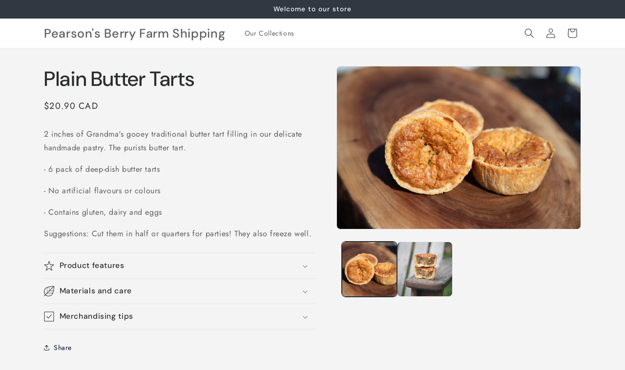

--- FILE ---
content_type: application/javascript
request_url: https://pearsonsberryfarm-shipping.ca/apps/enoble_reviews_scripts/enoble_reviews.js?shop=pearsons-berry-farm-shipping.myshopify.com
body_size: 28048
content:
function loadScript(url, callback){

    var script = document.createElement("script")
    script.type = "text/javascript";

    if (script.readyState){  //IE
        script.onreadystatechange = function(){
            if (script.readyState == "loaded" ||
                    script.readyState == "complete"){
                script.onreadystatechange = null;
                callback();
            }
        };
    } else {  //Others
        script.onload = function(){
            callback();
        };
    }

    script.src = url;
    document.getElementsByTagName("head")[0].appendChild(script);
}

var enobleFbReviews = function($){

/*===================
-- 1.0 Utilities
====================*/

// Denentitize - Convert HTML entities into text
String.prototype.deentitize = function() {var ret = this.replace(/&gt;/g, '>'); ret = ret.replace(/&lt;/g, '<'); ret = ret.replace(/&quot;/g, '"'); ret = ret.replace(/&apos;/g, "'"); ret = ret.replace(/&amp;/g, '&'); return ret; };

/*===================
-- 2.0 Libraries
====================*/
/*
     _ _      _       _
 ___| (_) ___| | __  (_)___
/ __| | |/ __| |/ /  | / __|
\__ \ | | (__|   < _ | \__ \
|___/_|_|\___|_|\_(_)/ |___/
                   |__/

 Version: 1.8.1
  Author: Ken Wheeler
 Website: http://kenwheeler.github.io
    Docs: http://kenwheeler.github.io/slick
    Repo: http://github.com/kenwheeler/slick
  Issues: http://github.com/kenwheeler/slick/issues

 */
/* global window, document, define, jQuery, setInterval, clearInterval */
;(function(factory) {
    'use strict';
    // if (typeof define === 'function' && define.amd) {
    //     define(['jquery'], factory);
    // } else if (typeof exports !== 'undefined') {
    //     module.exports = factory(require('jquery'));
    // } else {
        factory($);
    //}

}(function($) {
    'use strict';
    var Slick = window.Slick || {};

    Slick = (function() {

        var instanceUid = 0;

        function Slick(element, settings) {

            var _ = this, dataSettings;

            _.defaults = {
                accessibility: true,
                adaptiveHeight: false,
                appendArrows: $(element),
                appendDots: $(element),
                arrows: true,
                asNavFor: null,
                prevArrow: '<button class="slick-prev" aria-label="Previous" type="button">Previous</button>',
                nextArrow: '<button class="slick-next" aria-label="Next" type="button">Next</button>',
                autoplay: false,
                autoplaySpeed: 3000,
                centerMode: false,
                centerPadding: '50px',
                cssEase: 'ease',
                customPaging: function(slider, i) {
                    return $('<button type="button" />').text(i + 1);
                },
                dots: false,
                dotsClass: 'slick-dots',
                draggable: true,
                easing: 'linear',
                edgeFriction: 0.35,
                fade: false,
                focusOnSelect: false,
                focusOnChange: false,
                infinite: true,
                initialSlide: 0,
                lazyLoad: 'ondemand',
                mobileFirst: false,
                pauseOnHover: true,
                pauseOnFocus: true,
                pauseOnDotsHover: false,
                respondTo: 'window',
                responsive: null,
                rows: 1,
                rtl: false,
                slide: '',
                slidesPerRow: 1,
                slidesToShow: 1,
                slidesToScroll: 1,
                speed: 500,
                swipe: true,
                swipeToSlide: false,
                touchMove: true,
                touchThreshold: 5,
                useCSS: true,
                useTransform: true,
                variableWidth: false,
                vertical: false,
                verticalSwiping: false,
                waitForAnimate: true,
                zIndex: 1000
            };

            _.initials = {
                animating: false,
                dragging: false,
                autoPlayTimer: null,
                currentDirection: 0,
                currentLeft: null,
                currentSlide: 0,
                direction: 1,
                $dots: null,
                listWidth: null,
                listHeight: null,
                loadIndex: 0,
                $nextArrow: null,
                $prevArrow: null,
                scrolling: false,
                slideCount: null,
                slideWidth: null,
                $slideTrack: null,
                $slides: null,
                sliding: false,
                slideOffset: 0,
                swipeLeft: null,
                swiping: false,
                $list: null,
                touchObject: {},
                transformsEnabled: false,
                unslicked: false
            };

            $.extend(_, _.initials);

            _.activeBreakpoint = null;
            _.animType = null;
            _.animProp = null;
            _.breakpoints = [];
            _.breakpointSettings = [];
            _.cssTransitions = false;
            _.focussed = false;
            _.interrupted = false;
            _.hidden = 'hidden';
            _.paused = true;
            _.positionProp = null;
            _.respondTo = null;
            _.rowCount = 1;
            _.shouldClick = true;
            _.$slider = $(element);
            _.$slidesCache = null;
            _.transformType = null;
            _.transitionType = null;
            _.visibilityChange = 'visibilitychange';
            _.windowWidth = 0;
            _.windowTimer = null;

            dataSettings = $(element).data('slick') || {};

            _.options = $.extend({}, _.defaults, settings, dataSettings);

            _.currentSlide = _.options.initialSlide;

            _.originalSettings = _.options;

            if (typeof document.mozHidden !== 'undefined') {
                _.hidden = 'mozHidden';
                _.visibilityChange = 'mozvisibilitychange';
            } else if (typeof document.webkitHidden !== 'undefined') {
                _.hidden = 'webkitHidden';
                _.visibilityChange = 'webkitvisibilitychange';
            }

            _.autoPlay = $.proxy(_.autoPlay, _);
            _.autoPlayClear = $.proxy(_.autoPlayClear, _);
            _.autoPlayIterator = $.proxy(_.autoPlayIterator, _);
            _.changeSlide = $.proxy(_.changeSlide, _);
            _.clickHandler = $.proxy(_.clickHandler, _);
            _.selectHandler = $.proxy(_.selectHandler, _);
            _.setPosition = $.proxy(_.setPosition, _);
            _.swipeHandler = $.proxy(_.swipeHandler, _);
            _.dragHandler = $.proxy(_.dragHandler, _);
            _.keyHandler = $.proxy(_.keyHandler, _);

            _.instanceUid = instanceUid++;

            // A simple way to check for HTML strings
            // Strict HTML recognition (must start with <)
            // Extracted from jQuery v1.11 source
            _.htmlExpr = /^(?:\s*(<[\w\W]+>)[^>]*)$/;


            _.registerBreakpoints();
            _.init(true);

        }

        return Slick;

    }());

    Slick.prototype.activateADA = function() {
        var _ = this;

        _.$slideTrack.find('.slick-active').attr({
            'aria-hidden': 'false'
        }).find('a, input, button, select').attr({
            'tabindex': '0'
        });

    };

    Slick.prototype.addSlide = Slick.prototype.slickAdd = function(markup, index, addBefore) {

        var _ = this;

        if (typeof(index) === 'boolean') {
            addBefore = index;
            index = null;
        } else if (index < 0 || (index >= _.slideCount)) {
            return false;
        }

        _.unload();

        if (typeof(index) === 'number') {
            if (index === 0 && _.$slides.length === 0) {
                $(markup).appendTo(_.$slideTrack);
            } else if (addBefore) {
                $(markup).insertBefore(_.$slides.eq(index));
            } else {
                $(markup).insertAfter(_.$slides.eq(index));
            }
        } else {
            if (addBefore === true) {
                $(markup).prependTo(_.$slideTrack);
            } else {
                $(markup).appendTo(_.$slideTrack);
            }
        }

        _.$slides = _.$slideTrack.children(this.options.slide);

        _.$slideTrack.children(this.options.slide).detach();

        _.$slideTrack.append(_.$slides);

        _.$slides.each(function(index, element) {
            $(element).attr('data-slick-index', index);
        });

        _.$slidesCache = _.$slides;

        _.reinit();

    };

    Slick.prototype.animateHeight = function() {
        var _ = this;
        if (_.options.slidesToShow === 1 && _.options.adaptiveHeight === true && _.options.vertical === false) {
            var targetHeight = _.$slides.eq(_.currentSlide).outerHeight(true);
            _.$list.animate({
                height: targetHeight
            }, _.options.speed);
        }
    };

    Slick.prototype.animateSlide = function(targetLeft, callback) {

        var animProps = {},
            _ = this;

        _.animateHeight();

        if (_.options.rtl === true && _.options.vertical === false) {
            targetLeft = -targetLeft;
        }
        if (_.transformsEnabled === false) {
            if (_.options.vertical === false) {
                _.$slideTrack.animate({
                    left: targetLeft
                }, _.options.speed, _.options.easing, callback);
            } else {
                _.$slideTrack.animate({
                    top: targetLeft
                }, _.options.speed, _.options.easing, callback);
            }

        } else {

            if (_.cssTransitions === false) {
                if (_.options.rtl === true) {
                    _.currentLeft = -(_.currentLeft);
                }
                $({
                    animStart: _.currentLeft
                }).animate({
                    animStart: targetLeft
                }, {
                    duration: _.options.speed,
                    easing: _.options.easing,
                    step: function(now) {
                        now = Math.ceil(now);
                        if (_.options.vertical === false) {
                            animProps[_.animType] = 'translate(' +
                                now + 'px, 0px)';
                            _.$slideTrack.css(animProps);
                        } else {
                            animProps[_.animType] = 'translate(0px,' +
                                now + 'px)';
                            _.$slideTrack.css(animProps);
                        }
                    },
                    complete: function() {
                        if (callback) {
                            callback.call();
                        }
                    }
                });

            } else {

                _.applyTransition();
                targetLeft = Math.ceil(targetLeft);

                if (_.options.vertical === false) {
                    animProps[_.animType] = 'translate3d(' + targetLeft + 'px, 0px, 0px)';
                } else {
                    animProps[_.animType] = 'translate3d(0px,' + targetLeft + 'px, 0px)';
                }
                _.$slideTrack.css(animProps);

                if (callback) {
                    setTimeout(function() {

                        _.disableTransition();

                        callback.call();
                    }, _.options.speed);
                }

            }

        }

    };

    Slick.prototype.getNavTarget = function() {

        var _ = this,
            asNavFor = _.options.asNavFor;

        if ( asNavFor && asNavFor !== null ) {
            asNavFor = $(asNavFor).not(_.$slider);
        }

        return asNavFor;

    };

    Slick.prototype.asNavFor = function(index) {

        var _ = this,
            asNavFor = _.getNavTarget();

        if ( asNavFor !== null && typeof asNavFor === 'object' ) {
            asNavFor.each(function() {
                var target = $(this).slick('getSlick');
                if(!target.unslicked) {
                    target.slideHandler(index, true);
                }
            });
        }

    };

    Slick.prototype.applyTransition = function(slide) {

        var _ = this,
            transition = {};

        if (_.options.fade === false) {
            transition[_.transitionType] = _.transformType + ' ' + _.options.speed + 'ms ' + _.options.cssEase;
        } else {
            transition[_.transitionType] = 'opacity ' + _.options.speed + 'ms ' + _.options.cssEase;
        }

        if (_.options.fade === false) {
            _.$slideTrack.css(transition);
        } else {
            _.$slides.eq(slide).css(transition);
        }

    };

    Slick.prototype.autoPlay = function() {

        var _ = this;

        _.autoPlayClear();

        if ( _.slideCount > _.options.slidesToShow ) {
            _.autoPlayTimer = setInterval( _.autoPlayIterator, _.options.autoplaySpeed );
        }

    };

    Slick.prototype.autoPlayClear = function() {

        var _ = this;

        if (_.autoPlayTimer) {
            clearInterval(_.autoPlayTimer);
        }

    };

    Slick.prototype.autoPlayIterator = function() {

        var _ = this,
            slideTo = _.currentSlide + _.options.slidesToScroll;

        if ( !_.paused && !_.interrupted && !_.focussed ) {

            if ( _.options.infinite === false ) {

                if ( _.direction === 1 && ( _.currentSlide + 1 ) === ( _.slideCount - 1 )) {
                    _.direction = 0;
                }

                else if ( _.direction === 0 ) {

                    slideTo = _.currentSlide - _.options.slidesToScroll;

                    if ( _.currentSlide - 1 === 0 ) {
                        _.direction = 1;
                    }

                }

            }

            _.slideHandler( slideTo );

        }

    };

    Slick.prototype.buildArrows = function() {

        var _ = this;

        if (_.options.arrows === true ) {

            _.$prevArrow = $(_.options.prevArrow).addClass('slick-arrow');
            _.$nextArrow = $(_.options.nextArrow).addClass('slick-arrow');

            if( _.slideCount > _.options.slidesToShow ) {

                _.$prevArrow.removeClass('slick-hidden').removeAttr('aria-hidden tabindex');
                _.$nextArrow.removeClass('slick-hidden').removeAttr('aria-hidden tabindex');

                if (_.htmlExpr.test(_.options.prevArrow)) {
                    _.$prevArrow.prependTo(_.options.appendArrows);
                }

                if (_.htmlExpr.test(_.options.nextArrow)) {
                    _.$nextArrow.appendTo(_.options.appendArrows);
                }

                if (_.options.infinite !== true) {
                    _.$prevArrow
                        .addClass('slick-disabled')
                        .attr('aria-disabled', 'true');
                }

            } else {

                _.$prevArrow.add( _.$nextArrow )

                    .addClass('slick-hidden')
                    .attr({
                        'aria-disabled': 'true',
                        'tabindex': '-1'
                    });

            }

        }

    };

    Slick.prototype.buildDots = function() {

        var _ = this,
            i, dot;

        if (_.options.dots === true && _.slideCount > _.options.slidesToShow) {

            _.$slider.addClass('slick-dotted');

            dot = $('<ul />').addClass(_.options.dotsClass);

            for (i = 0; i <= _.getDotCount(); i += 1) {
                dot.append($('<li />').append(_.options.customPaging.call(this, _, i)));
            }

            _.$dots = dot.appendTo(_.options.appendDots);

            _.$dots.find('li').first().addClass('slick-active');

        }

    };

    Slick.prototype.buildOut = function() {

        var _ = this;

        _.$slides =
            _.$slider
                .children( _.options.slide + ':not(.slick-cloned)')
                .addClass('slick-slide');

        _.slideCount = _.$slides.length;

        _.$slides.each(function(index, element) {
            $(element)
                .attr('data-slick-index', index)
                .data('originalStyling', $(element).attr('style') || '');
        });

        _.$slider.addClass('slick-slider');

        _.$slideTrack = (_.slideCount === 0) ?
            $('<div class="slick-track"/>').appendTo(_.$slider) :
            _.$slides.wrapAll('<div class="slick-track"/>').parent();

        _.$list = _.$slideTrack.wrap(
            '<div class="slick-list"/>').parent();
        _.$slideTrack.css('opacity', 0);

        if (_.options.centerMode === true || _.options.swipeToSlide === true) {
            _.options.slidesToScroll = 1;
        }

        $('img[data-lazy]', _.$slider).not('[src]').addClass('slick-loading');

        _.setupInfinite();

        _.buildArrows();

        _.buildDots();

        _.updateDots();


        _.setSlideClasses(typeof _.currentSlide === 'number' ? _.currentSlide : 0);

        if (_.options.draggable === true) {
            _.$list.addClass('draggable');
        }

    };

    Slick.prototype.buildRows = function() {

        var _ = this, a, b, c, newSlides, numOfSlides, originalSlides,slidesPerSection;

        newSlides = document.createDocumentFragment();
        originalSlides = _.$slider.children();

        if(_.options.rows > 0) {

            slidesPerSection = _.options.slidesPerRow * _.options.rows;
            numOfSlides = Math.ceil(
                originalSlides.length / slidesPerSection
            );

            for(a = 0; a < numOfSlides; a++){
                var slide = document.createElement('div');
                for(b = 0; b < _.options.rows; b++) {
                    var row = document.createElement('div');
                    for(c = 0; c < _.options.slidesPerRow; c++) {
                        var target = (a * slidesPerSection + ((b * _.options.slidesPerRow) + c));
                        if (originalSlides.get(target)) {
                            row.appendChild(originalSlides.get(target));
                        }
                    }
                    slide.appendChild(row);
                }
                newSlides.appendChild(slide);
            }

            _.$slider.empty().append(newSlides);
            _.$slider.children().children().children()
                .css({
                    'width':(100 / _.options.slidesPerRow) + '%',
                    'display': 'inline-block'
                });

        }

    };

    Slick.prototype.checkResponsive = function(initial, forceUpdate) {

        var _ = this,
            breakpoint, targetBreakpoint, respondToWidth, triggerBreakpoint = false;
        var sliderWidth = _.$slider.width();
        var windowWidth = window.innerWidth || $(window).width();

        if (_.respondTo === 'window') {
            respondToWidth = windowWidth;
        } else if (_.respondTo === 'slider') {
            respondToWidth = sliderWidth;
        } else if (_.respondTo === 'min') {
            respondToWidth = Math.min(windowWidth, sliderWidth);
        }

        if ( _.options.responsive &&
            _.options.responsive.length &&
            _.options.responsive !== null) {

            targetBreakpoint = null;

            for (breakpoint in _.breakpoints) {
                if (_.breakpoints.hasOwnProperty(breakpoint)) {
                    if (_.originalSettings.mobileFirst === false) {
                        if (respondToWidth < _.breakpoints[breakpoint]) {
                            targetBreakpoint = _.breakpoints[breakpoint];
                        }
                    } else {
                        if (respondToWidth > _.breakpoints[breakpoint]) {
                            targetBreakpoint = _.breakpoints[breakpoint];
                        }
                    }
                }
            }

            if (targetBreakpoint !== null) {
                if (_.activeBreakpoint !== null) {
                    if (targetBreakpoint !== _.activeBreakpoint || forceUpdate) {
                        _.activeBreakpoint =
                            targetBreakpoint;
                        if (_.breakpointSettings[targetBreakpoint] === 'unslick') {
                            _.unslick(targetBreakpoint);
                        } else {
                            _.options = $.extend({}, _.originalSettings,
                                _.breakpointSettings[
                                    targetBreakpoint]);
                            if (initial === true) {
                                _.currentSlide = _.options.initialSlide;
                            }
                            _.refresh(initial);
                        }
                        triggerBreakpoint = targetBreakpoint;
                    }
                } else {
                    _.activeBreakpoint = targetBreakpoint;
                    if (_.breakpointSettings[targetBreakpoint] === 'unslick') {
                        _.unslick(targetBreakpoint);
                    } else {
                        _.options = $.extend({}, _.originalSettings,
                            _.breakpointSettings[
                                targetBreakpoint]);
                        if (initial === true) {
                            _.currentSlide = _.options.initialSlide;
                        }
                        _.refresh(initial);
                    }
                    triggerBreakpoint = targetBreakpoint;
                }
            } else {
                if (_.activeBreakpoint !== null) {
                    _.activeBreakpoint = null;
                    _.options = _.originalSettings;
                    if (initial === true) {
                        _.currentSlide = _.options.initialSlide;
                    }
                    _.refresh(initial);
                    triggerBreakpoint = targetBreakpoint;
                }
            }

            // only trigger breakpoints during an actual break. not on initialize.
            if( !initial && triggerBreakpoint !== false ) {
                _.$slider.trigger('breakpoint', [_, triggerBreakpoint]);
            }
        }

    };

    Slick.prototype.changeSlide = function(event, dontAnimate) {

        var _ = this,
            $target = $(event.currentTarget),
            indexOffset, slideOffset, unevenOffset;

        // If target is a link, prevent default action.
        if($target.is('a')) {
            event.preventDefault();
        }

        // If target is not the <li> element (ie: a child), find the <li>.
        if(!$target.is('li')) {
            $target = $target.closest('li');
        }

        unevenOffset = (_.slideCount % _.options.slidesToScroll !== 0);
        indexOffset = unevenOffset ? 0 : (_.slideCount - _.currentSlide) % _.options.slidesToScroll;

        switch (event.data.message) {

            case 'previous':
                slideOffset = indexOffset === 0 ? _.options.slidesToScroll : _.options.slidesToShow - indexOffset;
                if (_.slideCount > _.options.slidesToShow) {
                    _.slideHandler(_.currentSlide - slideOffset, false, dontAnimate);
                }
                break;

            case 'next':
                slideOffset = indexOffset === 0 ? _.options.slidesToScroll : indexOffset;
                if (_.slideCount > _.options.slidesToShow) {
                    _.slideHandler(_.currentSlide + slideOffset, false, dontAnimate);
                }
                break;

            case 'index':
                var index = event.data.index === 0 ? 0 :
                    event.data.index || $target.index() * _.options.slidesToScroll;

                _.slideHandler(_.checkNavigable(index), false, dontAnimate);
                $target.children().trigger('focus');
                break;

            default:
                return;
        }

    };

    Slick.prototype.checkNavigable = function(index) {

        var _ = this,
            navigables, prevNavigable;

        navigables = _.getNavigableIndexes();
        prevNavigable = 0;
        if (index > navigables[navigables.length - 1]) {
            index = navigables[navigables.length - 1];
        } else {
            for (var n in navigables) {
                if (index < navigables[n]) {
                    index = prevNavigable;
                    break;
                }
                prevNavigable = navigables[n];
            }
        }

        return index;
    };

    Slick.prototype.cleanUpEvents = function() {

        var _ = this;

        if (_.options.dots && _.$dots !== null) {

            $('li', _.$dots)
                .off('click.slick', _.changeSlide)
                .off('mouseenter.slick', $.proxy(_.interrupt, _, true))
                .off('mouseleave.slick', $.proxy(_.interrupt, _, false));

            if (_.options.accessibility === true) {
                _.$dots.off('keydown.slick', _.keyHandler);
            }
        }

        _.$slider.off('focus.slick blur.slick');

        if (_.options.arrows === true && _.slideCount > _.options.slidesToShow) {
            _.$prevArrow && _.$prevArrow.off('click.slick', _.changeSlide);
            _.$nextArrow && _.$nextArrow.off('click.slick', _.changeSlide);

            if (_.options.accessibility === true) {
                _.$prevArrow && _.$prevArrow.off('keydown.slick', _.keyHandler);
                _.$nextArrow && _.$nextArrow.off('keydown.slick', _.keyHandler);
            }
        }

        _.$list.off('touchstart.slick mousedown.slick', _.swipeHandler);
        _.$list.off('touchmove.slick mousemove.slick', _.swipeHandler);
        _.$list.off('touchend.slick mouseup.slick', _.swipeHandler);
        _.$list.off('touchcancel.slick mouseleave.slick', _.swipeHandler);

        _.$list.off('click.slick', _.clickHandler);

        $(document).off(_.visibilityChange, _.visibility);

        _.cleanUpSlideEvents();

        if (_.options.accessibility === true) {
            _.$list.off('keydown.slick', _.keyHandler);
        }

        if (_.options.focusOnSelect === true) {
            $(_.$slideTrack).children().off('click.slick', _.selectHandler);
        }

        $(window).off('orientationchange.slick.slick-' + _.instanceUid, _.orientationChange);

        $(window).off('resize.slick.slick-' + _.instanceUid, _.resize);

        $('[draggable!=true]', _.$slideTrack).off('dragstart', _.preventDefault);

        $(window).off('load.slick.slick-' + _.instanceUid, _.setPosition);

    };

    Slick.prototype.cleanUpSlideEvents = function() {

        var _ = this;

        _.$list.off('mouseenter.slick', $.proxy(_.interrupt, _, true));
        _.$list.off('mouseleave.slick', $.proxy(_.interrupt, _, false));

    };

    Slick.prototype.cleanUpRows = function() {

        var _ = this, originalSlides;

        if(_.options.rows > 0) {
            originalSlides = _.$slides.children().children();
            originalSlides.removeAttr('style');
            _.$slider.empty().append(originalSlides);
        }

    };

    Slick.prototype.clickHandler = function(event) {

        var _ = this;

        if (_.shouldClick === false) {
            event.stopImmediatePropagation();
            event.stopPropagation();
            event.preventDefault();
        }

    };

    Slick.prototype.destroy = function(refresh) {

        var _ = this;

        _.autoPlayClear();

        _.touchObject = {};

        _.cleanUpEvents();

        $('.slick-cloned', _.$slider).detach();

        if (_.$dots) {
            _.$dots.remove();
        }

        if ( _.$prevArrow && _.$prevArrow.length ) {

            _.$prevArrow
                .removeClass('slick-disabled slick-arrow slick-hidden')
                .removeAttr('aria-hidden aria-disabled tabindex')
                .css('display','');

            if ( _.htmlExpr.test( _.options.prevArrow )) {
                _.$prevArrow.remove();
            }
        }

        if ( _.$nextArrow && _.$nextArrow.length ) {

            _.$nextArrow
                .removeClass('slick-disabled slick-arrow slick-hidden')
                .removeAttr('aria-hidden aria-disabled tabindex')
                .css('display','');

            if ( _.htmlExpr.test( _.options.nextArrow )) {
                _.$nextArrow.remove();
            }
        }


        if (_.$slides) {

            _.$slides
                .removeClass('slick-slide slick-active slick-center slick-visible slick-current')
                .removeAttr('aria-hidden')
                .removeAttr('data-slick-index')
                .each(function(){
                    $(this).attr('style', $(this).data('originalStyling'));
                });

            _.$slideTrack.children(this.options.slide).detach();

            _.$slideTrack.detach();

            _.$list.detach();

            _.$slider.append(_.$slides);
        }

        _.cleanUpRows();

        _.$slider.removeClass('slick-slider');
        _.$slider.removeClass('slick-initialized');
        _.$slider.removeClass('slick-dotted');

        _.unslicked = true;

        if(!refresh) {
            _.$slider.trigger('destroy', [_]);
        }

    };

    Slick.prototype.disableTransition = function(slide) {

        var _ = this,
            transition = {};

        transition[_.transitionType] = '';

        if (_.options.fade === false) {
            _.$slideTrack.css(transition);
        } else {
            _.$slides.eq(slide).css(transition);
        }

    };

    Slick.prototype.fadeSlide = function(slideIndex, callback) {

        var _ = this;

        if (_.cssTransitions === false) {

            _.$slides.eq(slideIndex).css({
                zIndex: _.options.zIndex
            });

            _.$slides.eq(slideIndex).animate({
                opacity: 1
            }, _.options.speed, _.options.easing, callback);

        } else {

            _.applyTransition(slideIndex);

            _.$slides.eq(slideIndex).css({
                opacity: 1,
                zIndex: _.options.zIndex
            });

            if (callback) {
                setTimeout(function() {

                    _.disableTransition(slideIndex);

                    callback.call();
                }, _.options.speed);
            }

        }

    };

    Slick.prototype.fadeSlideOut = function(slideIndex) {

        var _ = this;

        if (_.cssTransitions === false) {

            _.$slides.eq(slideIndex).animate({
                opacity: 0,
                zIndex: _.options.zIndex - 2
            }, _.options.speed, _.options.easing);

        } else {

            _.applyTransition(slideIndex);

            _.$slides.eq(slideIndex).css({
                opacity: 0,
                zIndex: _.options.zIndex - 2
            });

        }

    };

    Slick.prototype.filterSlides = Slick.prototype.slickFilter = function(filter) {

        var _ = this;

        if (filter !== null) {

            _.$slidesCache = _.$slides;

            _.unload();

            _.$slideTrack.children(this.options.slide).detach();

            _.$slidesCache.filter(filter).appendTo(_.$slideTrack);

            _.reinit();

        }

    };

    Slick.prototype.focusHandler = function() {

        var _ = this;

        _.$slider
            .off('focus.slick blur.slick')
            .on('focus.slick blur.slick', '*', function(event) {

            event.stopImmediatePropagation();
            var $sf = $(this);

            setTimeout(function() {

                if( _.options.pauseOnFocus ) {
                    _.focussed = $sf.is(':focus');
                    _.autoPlay();
                }

            }, 0);

        });
    };

    Slick.prototype.getCurrent = Slick.prototype.slickCurrentSlide = function() {

        var _ = this;
        return _.currentSlide;

    };

    Slick.prototype.getDotCount = function() {

        var _ = this;

        var breakPoint = 0;
        var counter = 0;
        var pagerQty = 0;

        if (_.options.infinite === true) {
            if (_.slideCount <= _.options.slidesToShow) {
                 ++pagerQty;
            } else {
                while (breakPoint < _.slideCount) {
                    ++pagerQty;
                    breakPoint = counter + _.options.slidesToScroll;
                    counter += _.options.slidesToScroll <= _.options.slidesToShow ? _.options.slidesToScroll : _.options.slidesToShow;
                }
            }
        } else if (_.options.centerMode === true) {
            pagerQty = _.slideCount;
        } else if(!_.options.asNavFor) {
            pagerQty = 1 + Math.ceil((_.slideCount - _.options.slidesToShow) / _.options.slidesToScroll);
        }else {
            while (breakPoint < _.slideCount) {
                ++pagerQty;
                breakPoint = counter + _.options.slidesToScroll;
                counter += _.options.slidesToScroll <= _.options.slidesToShow ? _.options.slidesToScroll : _.options.slidesToShow;
            }
        }

        return pagerQty - 1;

    };

    Slick.prototype.getLeft = function(slideIndex) {

        var _ = this,
            targetLeft,
            verticalHeight,
            verticalOffset = 0,
            targetSlide,
            coef;

        _.slideOffset = 0;
        verticalHeight = _.$slides.first().outerHeight(true);

        if (_.options.infinite === true) {
            if (_.slideCount > _.options.slidesToShow) {
                _.slideOffset = (_.slideWidth * _.options.slidesToShow) * -1;
                coef = -1

                if (_.options.vertical === true && _.options.centerMode === true) {
                    if (_.options.slidesToShow === 2) {
                        coef = -1.5;
                    } else if (_.options.slidesToShow === 1) {
                        coef = -2
                    }
                }
                verticalOffset = (verticalHeight * _.options.slidesToShow) * coef;
            }
            if (_.slideCount % _.options.slidesToScroll !== 0) {
                if (slideIndex + _.options.slidesToScroll > _.slideCount && _.slideCount > _.options.slidesToShow) {
                    if (slideIndex > _.slideCount) {
                        _.slideOffset = ((_.options.slidesToShow - (slideIndex - _.slideCount)) * _.slideWidth) * -1;
                        verticalOffset = ((_.options.slidesToShow - (slideIndex - _.slideCount)) * verticalHeight) * -1;
                    } else {
                        _.slideOffset = ((_.slideCount % _.options.slidesToScroll) * _.slideWidth) * -1;
                        verticalOffset = ((_.slideCount % _.options.slidesToScroll) * verticalHeight) * -1;
                    }
                }
            }
        } else {
            if (slideIndex + _.options.slidesToShow > _.slideCount) {
                _.slideOffset = ((slideIndex + _.options.slidesToShow) - _.slideCount) * _.slideWidth;
                verticalOffset = ((slideIndex + _.options.slidesToShow) - _.slideCount) * verticalHeight;
            }
        }

        if (_.slideCount <= _.options.slidesToShow) {
            _.slideOffset = 0;
            verticalOffset = 0;
        }

        if (_.options.centerMode === true && _.slideCount <= _.options.slidesToShow) {
            _.slideOffset = ((_.slideWidth * Math.floor(_.options.slidesToShow)) / 2) - ((_.slideWidth * _.slideCount) / 2);
        } else if (_.options.centerMode === true && _.options.infinite === true) {
            _.slideOffset += _.slideWidth * Math.floor(_.options.slidesToShow / 2) - _.slideWidth;
        } else if (_.options.centerMode === true) {
            _.slideOffset = 0;
            _.slideOffset += _.slideWidth * Math.floor(_.options.slidesToShow / 2);
        }

        if (_.options.vertical === false) {
            targetLeft = ((slideIndex * _.slideWidth) * -1) + _.slideOffset;
        } else {
            targetLeft = ((slideIndex * verticalHeight) * -1) + verticalOffset;
        }

        if (_.options.variableWidth === true) {

            if (_.slideCount <= _.options.slidesToShow || _.options.infinite === false) {
                targetSlide = _.$slideTrack.children('.slick-slide').eq(slideIndex);
            } else {
                targetSlide = _.$slideTrack.children('.slick-slide').eq(slideIndex + _.options.slidesToShow);
            }

            if (_.options.rtl === true) {
                if (targetSlide[0]) {
                    targetLeft = (_.$slideTrack.width() - targetSlide[0].offsetLeft - targetSlide.width()) * -1;
                } else {
                    targetLeft =  0;
                }
            } else {
                targetLeft = targetSlide[0] ? targetSlide[0].offsetLeft * -1 : 0;
            }

            if (_.options.centerMode === true) {
                if (_.slideCount <= _.options.slidesToShow || _.options.infinite === false) {
                    targetSlide = _.$slideTrack.children('.slick-slide').eq(slideIndex);
                } else {
                    targetSlide = _.$slideTrack.children('.slick-slide').eq(slideIndex + _.options.slidesToShow + 1);
                }

                if (_.options.rtl === true) {
                    if (targetSlide[0]) {
                        targetLeft = (_.$slideTrack.width() - targetSlide[0].offsetLeft - targetSlide.width()) * -1;
                    } else {
                        targetLeft =  0;
                    }
                } else {
                    targetLeft = targetSlide[0] ? targetSlide[0].offsetLeft * -1 : 0;
                }

                targetLeft += (_.$list.width() - targetSlide.outerWidth()) / 2;
            }
        }

        return targetLeft;

    };

    Slick.prototype.getOption = Slick.prototype.slickGetOption = function(option) {

        var _ = this;

        return _.options[option];

    };

    Slick.prototype.getNavigableIndexes = function() {

        var _ = this,
            breakPoint = 0,
            counter = 0,
            indexes = [],
            max;

        if (_.options.infinite === false) {
            max = _.slideCount;
        } else {
            breakPoint = _.options.slidesToScroll * -1;
            counter = _.options.slidesToScroll * -1;
            max = _.slideCount * 2;
        }

        while (breakPoint < max) {
            indexes.push(breakPoint);
            breakPoint = counter + _.options.slidesToScroll;
            counter += _.options.slidesToScroll <= _.options.slidesToShow ? _.options.slidesToScroll : _.options.slidesToShow;
        }

        return indexes;

    };

    Slick.prototype.getSlick = function() {

        return this;

    };

    Slick.prototype.getSlideCount = function() {

        var _ = this,
            slidesTraversed, swipedSlide, centerOffset;

        centerOffset = _.options.centerMode === true ? _.slideWidth * Math.floor(_.options.slidesToShow / 2) : 0;

        if (_.options.swipeToSlide === true) {
            _.$slideTrack.find('.slick-slide').each(function(index, slide) {
                if (slide.offsetLeft - centerOffset + ($(slide).outerWidth() / 2) > (_.swipeLeft * -1)) {
                    swipedSlide = slide;
                    return false;
                }
            });

            slidesTraversed = Math.abs($(swipedSlide).attr('data-slick-index') - _.currentSlide) || 1;

            return slidesTraversed;

        } else {
            return _.options.slidesToScroll;
        }

    };

    Slick.prototype.goTo = Slick.prototype.slickGoTo = function(slide, dontAnimate) {

        var _ = this;

        _.changeSlide({
            data: {
                message: 'index',
                index: parseInt(slide)
            }
        }, dontAnimate);

    };

    Slick.prototype.init = function(creation) {

        var _ = this;

        if (!$(_.$slider).hasClass('slick-initialized')) {

            $(_.$slider).addClass('slick-initialized');

            _.buildRows();
            _.buildOut();
            _.setProps();
            _.startLoad();
            _.loadSlider();
            _.initializeEvents();
            _.updateArrows();
            _.updateDots();
            _.checkResponsive(true);
            _.focusHandler();

        }

        if (creation) {
            _.$slider.trigger('init', [_]);
        }

        if (_.options.accessibility === true) {
            _.initADA();
        }

        if ( _.options.autoplay ) {

            _.paused = false;
            _.autoPlay();

        }

    };

    Slick.prototype.initADA = function() {
        var _ = this,
                numDotGroups = Math.ceil(_.slideCount / _.options.slidesToShow),
                tabControlIndexes = _.getNavigableIndexes().filter(function(val) {
                    return (val >= 0) && (val < _.slideCount);
                });

        _.$slides.add(_.$slideTrack.find('.slick-cloned')).attr({
            'aria-hidden': 'true',
            'tabindex': '-1'
        }).find('a, input, button, select').attr({
            'tabindex': '-1'
        });

        if (_.$dots !== null) {
            _.$slides.not(_.$slideTrack.find('.slick-cloned')).each(function(i) {
                var slideControlIndex = tabControlIndexes.indexOf(i);

                $(this).attr({
                    'role': 'tabpanel',
                    'id': 'slick-slide' + _.instanceUid + i,
                    'tabindex': -1
                });

                if (slideControlIndex !== -1) {
                   var ariaButtonControl = 'slick-slide-control' + _.instanceUid + slideControlIndex
                   if ($('#' + ariaButtonControl).length) {
                     $(this).attr({
                         'aria-describedby': ariaButtonControl
                     });
                   }
                }
            });

            _.$dots.attr('role', 'tablist').find('li').each(function(i) {
                var mappedSlideIndex = tabControlIndexes[i];

                $(this).attr({
                    'role': 'presentation'
                });

                $(this).find('button').first().attr({
                    'role': 'tab',
                    'id': 'slick-slide-control' + _.instanceUid + i,
                    'aria-controls': 'slick-slide' + _.instanceUid + mappedSlideIndex,
                    'aria-label': (i + 1) + ' of ' + numDotGroups,
                    'aria-selected': null,
                    'tabindex': '-1'
                });

            }).eq(_.currentSlide).find('button').attr({
                'aria-selected': 'true',
                'tabindex': '0'
            }).end();
        }

        for (var i=_.currentSlide, max=i+_.options.slidesToShow; i < max; i++) {
          if (_.options.focusOnChange) {
            _.$slides.eq(i).attr({'tabindex': '0'});
          } else {
            _.$slides.eq(i).removeAttr('tabindex');
          }
        }

        _.activateADA();

    };

    Slick.prototype.initArrowEvents = function() {

        var _ = this;

        if (_.options.arrows === true && _.slideCount > _.options.slidesToShow) {
            _.$prevArrow
               .off('click.slick')
               .on('click.slick', {
                    message: 'previous'
               }, _.changeSlide);
            _.$nextArrow
               .off('click.slick')
               .on('click.slick', {
                    message: 'next'
               }, _.changeSlide);

            if (_.options.accessibility === true) {
                _.$prevArrow.on('keydown.slick', _.keyHandler);
                _.$nextArrow.on('keydown.slick', _.keyHandler);
            }
        }

    };

    Slick.prototype.initDotEvents = function() {

        var _ = this;

        if (_.options.dots === true && _.slideCount > _.options.slidesToShow) {
            $('li', _.$dots).on('click.slick', {
                message: 'index'
            }, _.changeSlide);

            if (_.options.accessibility === true) {
                _.$dots.on('keydown.slick', _.keyHandler);
            }
        }

        if (_.options.dots === true && _.options.pauseOnDotsHover === true && _.slideCount > _.options.slidesToShow) {

            $('li', _.$dots)
                .on('mouseenter.slick', $.proxy(_.interrupt, _, true))
                .on('mouseleave.slick', $.proxy(_.interrupt, _, false));

        }

    };

    Slick.prototype.initSlideEvents = function() {

        var _ = this;

        if ( _.options.pauseOnHover ) {

            _.$list.on('mouseenter.slick', $.proxy(_.interrupt, _, true));
            _.$list.on('mouseleave.slick', $.proxy(_.interrupt, _, false));

        }

    };

    Slick.prototype.initializeEvents = function() {

        var _ = this;

        _.initArrowEvents();

        _.initDotEvents();
        _.initSlideEvents();

        _.$list.on('touchstart.slick mousedown.slick', {
            action: 'start'
        }, _.swipeHandler);
        _.$list.on('touchmove.slick mousemove.slick', {
            action: 'move'
        }, _.swipeHandler);
        _.$list.on('touchend.slick mouseup.slick', {
            action: 'end'
        }, _.swipeHandler);
        _.$list.on('touchcancel.slick mouseleave.slick', {
            action: 'end'
        }, _.swipeHandler);

        _.$list.on('click.slick', _.clickHandler);

        $(document).on(_.visibilityChange, $.proxy(_.visibility, _));

        if (_.options.accessibility === true) {
            _.$list.on('keydown.slick', _.keyHandler);
        }

        if (_.options.focusOnSelect === true) {
            $(_.$slideTrack).children().on('click.slick', _.selectHandler);
        }

        $(window).on('orientationchange.slick.slick-' + _.instanceUid, $.proxy(_.orientationChange, _));

        $(window).on('resize.slick.slick-' + _.instanceUid, $.proxy(_.resize, _));

        $('[draggable!=true]', _.$slideTrack).on('dragstart', _.preventDefault);

        $(window).on('load.slick.slick-' + _.instanceUid, _.setPosition);
        $(_.setPosition);

    };

    Slick.prototype.initUI = function() {

        var _ = this;

        if (_.options.arrows === true && _.slideCount > _.options.slidesToShow) {

            _.$prevArrow.show();
            _.$nextArrow.show();

        }

        if (_.options.dots === true && _.slideCount > _.options.slidesToShow) {

            _.$dots.show();

        }

    };

    Slick.prototype.keyHandler = function(event) {

        var _ = this;
         //Dont slide if the cursor is inside the form fields and arrow keys are pressed
        if(!event.target.tagName.match('TEXTAREA|INPUT|SELECT')) {
            if (event.keyCode === 37 && _.options.accessibility === true) {
                _.changeSlide({
                    data: {
                        message: _.options.rtl === true ? 'next' :  'previous'
                    }
                });
            } else if (event.keyCode === 39 && _.options.accessibility === true) {
                _.changeSlide({
                    data: {
                        message: _.options.rtl === true ? 'previous' : 'next'
                    }
                });
            }
        }

    };

    Slick.prototype.lazyLoad = function() {

        var _ = this,
            loadRange, cloneRange, rangeStart, rangeEnd;

        function loadImages(imagesScope) {

            $('img[data-lazy]', imagesScope).each(function() {

                var image = $(this),
                    imageSource = $(this).attr('data-lazy'),
                    imageSrcSet = $(this).attr('data-srcset'),
                    imageSizes  = $(this).attr('data-sizes') || _.$slider.attr('data-sizes'),
                    imageToLoad = document.createElement('img');

                imageToLoad.onload = function() {

                    image
                        .animate({ opacity: 0 }, 100, function() {

                            if (imageSrcSet) {
                                image
                                    .attr('srcset', imageSrcSet );

                                if (imageSizes) {
                                    image
                                        .attr('sizes', imageSizes );
                                }
                            }

                            image
                                .attr('src', imageSource)
                                .animate({ opacity: 1 }, 200, function() {
                                    image
                                        .removeAttr('data-lazy data-srcset data-sizes')
                                        .removeClass('slick-loading');
                                });
                            _.$slider.trigger('lazyLoaded', [_, image, imageSource]);
                        });

                };

                imageToLoad.onerror = function() {

                    image
                        .removeAttr( 'data-lazy' )
                        .removeClass( 'slick-loading' )
                        .addClass( 'slick-lazyload-error' );

                    _.$slider.trigger('lazyLoadError', [ _, image, imageSource ]);

                };

                imageToLoad.src = imageSource;

            });

        }

        if (_.options.centerMode === true) {
            if (_.options.infinite === true) {
                rangeStart = _.currentSlide + (_.options.slidesToShow / 2 + 1);
                rangeEnd = rangeStart + _.options.slidesToShow + 2;
            } else {
                rangeStart = Math.max(0, _.currentSlide - (_.options.slidesToShow / 2 + 1));
                rangeEnd = 2 + (_.options.slidesToShow / 2 + 1) + _.currentSlide;
            }
        } else {
            rangeStart = _.options.infinite ? _.options.slidesToShow + _.currentSlide : _.currentSlide;
            rangeEnd = Math.ceil(rangeStart + _.options.slidesToShow);
            if (_.options.fade === true) {
                if (rangeStart > 0) rangeStart--;
                if (rangeEnd <= _.slideCount) rangeEnd++;
            }
        }

        loadRange = _.$slider.find('.slick-slide').slice(rangeStart, rangeEnd);

        if (_.options.lazyLoad === 'anticipated') {
            var prevSlide = rangeStart - 1,
                nextSlide = rangeEnd,
                $slides = _.$slider.find('.slick-slide');

            for (var i = 0; i < _.options.slidesToScroll; i++) {
                if (prevSlide < 0) prevSlide = _.slideCount - 1;
                loadRange = loadRange.add($slides.eq(prevSlide));
                loadRange = loadRange.add($slides.eq(nextSlide));
                prevSlide--;
                nextSlide++;
            }
        }

        loadImages(loadRange);

        if (_.slideCount <= _.options.slidesToShow) {
            cloneRange = _.$slider.find('.slick-slide');
            loadImages(cloneRange);
        } else
        if (_.currentSlide >= _.slideCount - _.options.slidesToShow) {
            cloneRange = _.$slider.find('.slick-cloned').slice(0, _.options.slidesToShow);
            loadImages(cloneRange);
        } else if (_.currentSlide === 0) {
            cloneRange = _.$slider.find('.slick-cloned').slice(_.options.slidesToShow * -1);
            loadImages(cloneRange);
        }

    };

    Slick.prototype.loadSlider = function() {

        var _ = this;

        _.setPosition();

        _.$slideTrack.css({
            opacity: 1
        });

        _.$slider.removeClass('slick-loading');

        _.initUI();

        if (_.options.lazyLoad === 'progressive') {
            _.progressiveLazyLoad();
        }

    };

    Slick.prototype.next = Slick.prototype.slickNext = function() {

        var _ = this;

        _.changeSlide({
            data: {
                message: 'next'
            }
        });

    };

    Slick.prototype.orientationChange = function() {

        var _ = this;

        _.checkResponsive();
        _.setPosition();

    };

    Slick.prototype.pause = Slick.prototype.slickPause = function() {

        var _ = this;

        _.autoPlayClear();
        _.paused = true;

    };

    Slick.prototype.play = Slick.prototype.slickPlay = function() {

        var _ = this;

        _.autoPlay();
        _.options.autoplay = true;
        _.paused = false;
        _.focussed = false;
        _.interrupted = false;

    };

    Slick.prototype.postSlide = function(index) {

        var _ = this;

        if( !_.unslicked ) {

            _.$slider.trigger('afterChange', [_, index]);

            _.animating = false;

            if (_.slideCount > _.options.slidesToShow) {
                _.setPosition();
            }

            _.swipeLeft = null;

            if ( _.options.autoplay ) {
                _.autoPlay();
            }

            if (_.options.accessibility === true) {
                _.initADA();

                if (_.options.focusOnChange) {
                    var $currentSlide = $(_.$slides.get(_.currentSlide));
                    $currentSlide.attr('tabindex', 0).focus();
                }
            }

        }

    };

    Slick.prototype.prev = Slick.prototype.slickPrev = function() {

        var _ = this;

        _.changeSlide({
            data: {
                message: 'previous'
            }
        });

    };

    Slick.prototype.preventDefault = function(event) {

        event.preventDefault();

    };

    Slick.prototype.progressiveLazyLoad = function( tryCount ) {

        tryCount = tryCount || 1;

        var _ = this,
            $imgsToLoad = $( 'img[data-lazy]', _.$slider ),
            image,
            imageSource,
            imageSrcSet,
            imageSizes,
            imageToLoad;

        if ( $imgsToLoad.length ) {

            image = $imgsToLoad.first();
            imageSource = image.attr('data-lazy');
            imageSrcSet = image.attr('data-srcset');
            imageSizes  = image.attr('data-sizes') || _.$slider.attr('data-sizes');
            imageToLoad = document.createElement('img');

            imageToLoad.onload = function() {

                if (imageSrcSet) {
                    image
                        .attr('srcset', imageSrcSet );

                    if (imageSizes) {
                        image
                            .attr('sizes', imageSizes );
                    }
                }

                image
                    .attr( 'src', imageSource )
                    .removeAttr('data-lazy data-srcset data-sizes')
                    .removeClass('slick-loading');

                if ( _.options.adaptiveHeight === true ) {
                    _.setPosition();
                }

                _.$slider.trigger('lazyLoaded', [ _, image, imageSource ]);
                _.progressiveLazyLoad();

            };

            imageToLoad.onerror = function() {

                if ( tryCount < 3 ) {

                    /**
                     * try to load the image 3 times,
                     * leave a slight delay so we don't get
                     * servers blocking the request.
                     */
                    setTimeout( function() {
                        _.progressiveLazyLoad( tryCount + 1 );
                    }, 500 );

                } else {

                    image
                        .removeAttr( 'data-lazy' )
                        .removeClass( 'slick-loading' )
                        .addClass( 'slick-lazyload-error' );

                    _.$slider.trigger('lazyLoadError', [ _, image, imageSource ]);

                    _.progressiveLazyLoad();

                }

            };

            imageToLoad.src = imageSource;

        } else {

            _.$slider.trigger('allImagesLoaded', [ _ ]);

        }

    };

    Slick.prototype.refresh = function( initializing ) {

        var _ = this, currentSlide, lastVisibleIndex;

        lastVisibleIndex = _.slideCount - _.options.slidesToShow;

        // in non-infinite sliders, we don't want to go past the
        // last visible index.
        if( !_.options.infinite && ( _.currentSlide > lastVisibleIndex )) {
            _.currentSlide = lastVisibleIndex;
        }

        // if less slides than to show, go to start.
        if ( _.slideCount <= _.options.slidesToShow ) {
            _.currentSlide = 0;

        }

        currentSlide = _.currentSlide;

        _.destroy(true);

        $.extend(_, _.initials, { currentSlide: currentSlide });

        _.init();

        if( !initializing ) {

            _.changeSlide({
                data: {
                    message: 'index',
                    index: currentSlide
                }
            }, false);

        }

    };

    Slick.prototype.registerBreakpoints = function() {

        var _ = this, breakpoint, currentBreakpoint, l,
            responsiveSettings = _.options.responsive || null;

        if ( $.type(responsiveSettings) === 'array' && responsiveSettings.length ) {

            _.respondTo = _.options.respondTo || 'window';

            for ( breakpoint in responsiveSettings ) {

                l = _.breakpoints.length-1;

                if (responsiveSettings.hasOwnProperty(breakpoint)) {
                    currentBreakpoint = responsiveSettings[breakpoint].breakpoint;

                    // loop through the breakpoints and cut out any existing
                    // ones with the same breakpoint number, we don't want dupes.
                    while( l >= 0 ) {
                        if( _.breakpoints[l] && _.breakpoints[l] === currentBreakpoint ) {
                            _.breakpoints.splice(l,1);
                        }
                        l--;
                    }

                    _.breakpoints.push(currentBreakpoint);
                    _.breakpointSettings[currentBreakpoint] = responsiveSettings[breakpoint].settings;

                }

            }

            _.breakpoints.sort(function(a, b) {
                return ( _.options.mobileFirst ) ? a-b : b-a;
            });

        }

    };

    Slick.prototype.reinit = function() {

        var _ = this;

        _.$slides =
            _.$slideTrack
                .children(_.options.slide)
                .addClass('slick-slide');

        _.slideCount = _.$slides.length;

        if (_.currentSlide >= _.slideCount && _.currentSlide !== 0) {
            _.currentSlide = _.currentSlide - _.options.slidesToScroll;
        }

        if (_.slideCount <= _.options.slidesToShow) {
            _.currentSlide = 0;
        }

        _.registerBreakpoints();

        _.setProps();
        _.setupInfinite();
        _.buildArrows();
        _.updateArrows();
        _.initArrowEvents();
        _.buildDots();
        _.updateDots();
        _.initDotEvents();
        _.cleanUpSlideEvents();
        _.initSlideEvents();

        _.checkResponsive(false, true);

        if (_.options.focusOnSelect === true) {
            $(_.$slideTrack).children().on('click.slick', _.selectHandler);
        }

        _.setSlideClasses(typeof _.currentSlide === 'number' ? _.currentSlide : 0);

        _.setPosition();
        _.focusHandler();

        _.paused = !_.options.autoplay;
        _.autoPlay();

        _.$slider.trigger('reInit', [_]);

    };

    Slick.prototype.resize = function() {

        var _ = this;

        if ($(window).width() !== _.windowWidth) {
            clearTimeout(_.windowDelay);
            _.windowDelay = window.setTimeout(function() {
                _.windowWidth = $(window).width();
                _.checkResponsive();
                if( !_.unslicked ) { _.setPosition(); }
            }, 50);
        }
    };

    Slick.prototype.removeSlide = Slick.prototype.slickRemove = function(index, removeBefore, removeAll) {

        var _ = this;

        if (typeof(index) === 'boolean') {
            removeBefore = index;
            index = removeBefore === true ? 0 : _.slideCount - 1;
        } else {
            index = removeBefore === true ? --index : index;
        }

        if (_.slideCount < 1 || index < 0 || index > _.slideCount - 1) {
            return false;
        }

        _.unload();

        if (removeAll === true) {
            _.$slideTrack.children().remove();
        } else {
            _.$slideTrack.children(this.options.slide).eq(index).remove();
        }

        _.$slides = _.$slideTrack.children(this.options.slide);

        _.$slideTrack.children(this.options.slide).detach();

        _.$slideTrack.append(_.$slides);

        _.$slidesCache = _.$slides;

        _.reinit();

    };

    Slick.prototype.setCSS = function(position) {

        var _ = this,
            positionProps = {},
            x, y;

        if (_.options.rtl === true) {
            position = -position;
        }
        x = _.positionProp == 'left' ? Math.ceil(position) + 'px' : '0px';
        y = _.positionProp == 'top' ? Math.ceil(position) + 'px' : '0px';

        positionProps[_.positionProp] = position;

        if (_.transformsEnabled === false) {
            _.$slideTrack.css(positionProps);
        } else {
            positionProps = {};
            if (_.cssTransitions === false) {
                positionProps[_.animType] = 'translate(' + x + ', ' + y + ')';
                _.$slideTrack.css(positionProps);
            } else {
                positionProps[_.animType] = 'translate3d(' + x + ', ' + y + ', 0px)';
                _.$slideTrack.css(positionProps);
            }
        }

    };

    Slick.prototype.setDimensions = function() {

        var _ = this;

        if (_.options.vertical === false) {
            if (_.options.centerMode === true) {
                _.$list.css({
                    padding: ('0px ' + _.options.centerPadding)
                });
            }
        } else {
            _.$list.height(_.$slides.first().outerHeight(true) * _.options.slidesToShow);
            if (_.options.centerMode === true) {
                _.$list.css({
                    padding: (_.options.centerPadding + ' 0px')
                });
            }
        }

        _.listWidth = _.$list.width();
        _.listHeight = _.$list.height();


        if (_.options.vertical === false && _.options.variableWidth === false) {
            _.slideWidth = Math.ceil(_.listWidth / _.options.slidesToShow);
            _.$slideTrack.width(Math.ceil((_.slideWidth * _.$slideTrack.children('.slick-slide').length)));

        } else if (_.options.variableWidth === true) {
            _.$slideTrack.width(5000 * _.slideCount);
        } else {
            _.slideWidth = Math.ceil(_.listWidth);
            _.$slideTrack.height(Math.ceil((_.$slides.first().outerHeight(true) * _.$slideTrack.children('.slick-slide').length)));
        }

        var offset = _.$slides.first().outerWidth(true) - _.$slides.first().width();
        if (_.options.variableWidth === false) _.$slideTrack.children('.slick-slide').width(_.slideWidth - offset);

    };

    Slick.prototype.setFade = function() {

        var _ = this,
            targetLeft;

        _.$slides.each(function(index, element) {
            targetLeft = (_.slideWidth * index) * -1;
            if (_.options.rtl === true) {
                $(element).css({
                    position: 'relative',
                    right: targetLeft,
                    top: 0,
                    zIndex: _.options.zIndex - 2,
                    opacity: 0
                });
            } else {
                $(element).css({
                    position: 'relative',
                    left: targetLeft,
                    top: 0,
                    zIndex: _.options.zIndex - 2,
                    opacity: 0
                });
            }
        });

        _.$slides.eq(_.currentSlide).css({
            zIndex: _.options.zIndex - 1,
            opacity: 1
        });

    };

    Slick.prototype.setHeight = function() {

        var _ = this;

        if (_.options.slidesToShow === 1 && _.options.adaptiveHeight === true && _.options.vertical === false) {
            var targetHeight = _.$slides.eq(_.currentSlide).outerHeight(true);
            _.$list.css('height', targetHeight);
        }

    };

    Slick.prototype.setOption =
    Slick.prototype.slickSetOption = function() {

        /**
         * accepts arguments in format of:
         *
         *  - for changing a single option's value:
         *     .slick("setOption", option, value, refresh )
         *
         *  - for changing a set of responsive options:
         *     .slick("setOption", 'responsive', [{}, ...], refresh )
         *
         *  - for updating multiple values at once (not responsive)
         *     .slick("setOption", { 'option': value, ... }, refresh )
         */

        var _ = this, l, item, option, value, refresh = false, type;

        if( $.type( arguments[0] ) === 'object' ) {

            option =  arguments[0];
            refresh = arguments[1];
            type = 'multiple';

        } else if ( $.type( arguments[0] ) === 'string' ) {

            option =  arguments[0];
            value = arguments[1];
            refresh = arguments[2];

            if ( arguments[0] === 'responsive' && $.type( arguments[1] ) === 'array' ) {

                type = 'responsive';

            } else if ( typeof arguments[1] !== 'undefined' ) {

                type = 'single';

            }

        }

        if ( type === 'single' ) {

            _.options[option] = value;


        } else if ( type === 'multiple' ) {

            $.each( option , function( opt, val ) {

                _.options[opt] = val;

            });


        } else if ( type === 'responsive' ) {

            for ( item in value ) {

                if( $.type( _.options.responsive ) !== 'array' ) {

                    _.options.responsive = [ value[item] ];

                } else {

                    l = _.options.responsive.length-1;

                    // loop through the responsive object and splice out duplicates.
                    while( l >= 0 ) {

                        if( _.options.responsive[l].breakpoint === value[item].breakpoint ) {

                            _.options.responsive.splice(l,1);

                        }

                        l--;

                    }

                    _.options.responsive.push( value[item] );

                }

            }

        }

        if ( refresh ) {

            _.unload();
            _.reinit();

        }

    };

    Slick.prototype.setPosition = function() {

        var _ = this;

        _.setDimensions();

        _.setHeight();

        if (_.options.fade === false) {
            _.setCSS(_.getLeft(_.currentSlide));
        } else {
            _.setFade();
        }

        _.$slider.trigger('setPosition', [_]);

    };

    Slick.prototype.setProps = function() {

        var _ = this,
            bodyStyle = document.body.style;

        _.positionProp = _.options.vertical === true ? 'top' : 'left';

        if (_.positionProp === 'top') {
            _.$slider.addClass('slick-vertical');
        } else {
            _.$slider.removeClass('slick-vertical');
        }

        if (bodyStyle.WebkitTransition !== undefined ||
            bodyStyle.MozTransition !== undefined ||
            bodyStyle.msTransition !== undefined) {
            if (_.options.useCSS === true) {
                _.cssTransitions = true;
            }
        }

        if ( _.options.fade ) {
            if ( typeof _.options.zIndex === 'number' ) {
                if( _.options.zIndex < 3 ) {
                    _.options.zIndex = 3;
                }
            } else {
                _.options.zIndex = _.defaults.zIndex;
            }
        }

        if (bodyStyle.OTransform !== undefined) {
            _.animType = 'OTransform';
            _.transformType = '-o-transform';
            _.transitionType = 'OTransition';
            if (bodyStyle.perspectiveProperty === undefined && bodyStyle.webkitPerspective === undefined) _.animType = false;
        }
        if (bodyStyle.MozTransform !== undefined) {
            _.animType = 'MozTransform';
            _.transformType = '-moz-transform';
            _.transitionType = 'MozTransition';
            if (bodyStyle.perspectiveProperty === undefined && bodyStyle.MozPerspective === undefined) _.animType = false;
        }
        if (bodyStyle.webkitTransform !== undefined) {
            _.animType = 'webkitTransform';
            _.transformType = '-webkit-transform';
            _.transitionType = 'webkitTransition';
            if (bodyStyle.perspectiveProperty === undefined && bodyStyle.webkitPerspective === undefined) _.animType = false;
        }
        if (bodyStyle.msTransform !== undefined) {
            _.animType = 'msTransform';
            _.transformType = '-ms-transform';
            _.transitionType = 'msTransition';
            if (bodyStyle.msTransform === undefined) _.animType = false;
        }
        if (bodyStyle.transform !== undefined && _.animType !== false) {
            _.animType = 'transform';
            _.transformType = 'transform';
            _.transitionType = 'transition';
        }
        _.transformsEnabled = _.options.useTransform && (_.animType !== null && _.animType !== false);
    };


    Slick.prototype.setSlideClasses = function(index) {

        var _ = this,
            centerOffset, allSlides, indexOffset, remainder;

        allSlides = _.$slider
            .find('.slick-slide')
            .removeClass('slick-active slick-center slick-current')
            .attr('aria-hidden', 'true');

        _.$slides
            .eq(index)
            .addClass('slick-current');

        if (_.options.centerMode === true) {

            var evenCoef = _.options.slidesToShow % 2 === 0 ? 1 : 0;

            centerOffset = Math.floor(_.options.slidesToShow / 2);

            if (_.options.infinite === true) {

                if (index >= centerOffset && index <= (_.slideCount - 1) - centerOffset) {
                    _.$slides
                        .slice(index - centerOffset + evenCoef, index + centerOffset + 1)
                        .addClass('slick-active')
                        .attr('aria-hidden', 'false');

                } else {

                    indexOffset = _.options.slidesToShow + index;
                    allSlides
                        .slice(indexOffset - centerOffset + 1 + evenCoef, indexOffset + centerOffset + 2)
                        .addClass('slick-active')
                        .attr('aria-hidden', 'false');

                }

                if (index === 0) {

                    allSlides
                        .eq(allSlides.length - 1 - _.options.slidesToShow)
                        .addClass('slick-center');

                } else if (index === _.slideCount - 1) {

                    allSlides
                        .eq(_.options.slidesToShow)
                        .addClass('slick-center');

                }

            }

            _.$slides
                .eq(index)
                .addClass('slick-center');

        } else {

            if (index >= 0 && index <= (_.slideCount - _.options.slidesToShow)) {

                _.$slides
                    .slice(index, index + _.options.slidesToShow)
                    .addClass('slick-active')
                    .attr('aria-hidden', 'false');

            } else if (allSlides.length <= _.options.slidesToShow) {

                allSlides
                    .addClass('slick-active')
                    .attr('aria-hidden', 'false');

            } else {

                remainder = _.slideCount % _.options.slidesToShow;
                indexOffset = _.options.infinite === true ? _.options.slidesToShow + index : index;

                if (_.options.slidesToShow == _.options.slidesToScroll && (_.slideCount - index) < _.options.slidesToShow) {

                    allSlides
                        .slice(indexOffset - (_.options.slidesToShow - remainder), indexOffset + remainder)
                        .addClass('slick-active')
                        .attr('aria-hidden', 'false');

                } else {

                    allSlides
                        .slice(indexOffset, indexOffset + _.options.slidesToShow)
                        .addClass('slick-active')
                        .attr('aria-hidden', 'false');

                }

            }

        }

        if (_.options.lazyLoad === 'ondemand' || _.options.lazyLoad === 'anticipated') {
            _.lazyLoad();
        }
    };

    Slick.prototype.setupInfinite = function() {

        var _ = this,
            i, slideIndex, infiniteCount;

        if (_.options.fade === true) {
            _.options.centerMode = false;
        }

        if (_.options.infinite === true && _.options.fade === false) {

            slideIndex = null;

            if (_.slideCount > _.options.slidesToShow) {

                if (_.options.centerMode === true) {
                    infiniteCount = _.options.slidesToShow + 1;
                } else {
                    infiniteCount = _.options.slidesToShow;
                }

                for (i = _.slideCount; i > (_.slideCount -
                        infiniteCount); i -= 1) {
                    slideIndex = i - 1;
                    $(_.$slides[slideIndex]).clone(true).attr('id', '')
                        .attr('data-slick-index', slideIndex - _.slideCount)
                        .prependTo(_.$slideTrack).addClass('slick-cloned');
                }
                for (i = 0; i < infiniteCount  + _.slideCount; i += 1) {
                    slideIndex = i;
                    $(_.$slides[slideIndex]).clone(true).attr('id', '')
                        .attr('data-slick-index', slideIndex + _.slideCount)
                        .appendTo(_.$slideTrack).addClass('slick-cloned');
                }
                _.$slideTrack.find('.slick-cloned').find('[id]').each(function() {
                    $(this).attr('id', '');
                });

            }

        }

    };

    Slick.prototype.interrupt = function( toggle ) {

        var _ = this;

        if( !toggle ) {
            _.autoPlay();
        }
        _.interrupted = toggle;

    };

    Slick.prototype.selectHandler = function(event) {

        var _ = this;

        var targetElement =
            $(event.target).is('.slick-slide') ?
                $(event.target) :
                $(event.target).parents('.slick-slide');

        var index = parseInt(targetElement.attr('data-slick-index'));

        if (!index) index = 0;

        if (_.slideCount <= _.options.slidesToShow) {

            _.slideHandler(index, false, true);
            return;

        }

        _.slideHandler(index);

    };

    Slick.prototype.slideHandler = function(index, sync, dontAnimate) {

        var targetSlide, animSlide, oldSlide, slideLeft, targetLeft = null,
            _ = this, navTarget;

        sync = sync || false;

        if (_.animating === true && _.options.waitForAnimate === true) {
            return;
        }

        if (_.options.fade === true && _.currentSlide === index) {
            return;
        }

        if (sync === false) {
            _.asNavFor(index);
        }

        targetSlide = index;
        targetLeft = _.getLeft(targetSlide);
        slideLeft = _.getLeft(_.currentSlide);

        _.currentLeft = _.swipeLeft === null ? slideLeft : _.swipeLeft;

        if (_.options.infinite === false && _.options.centerMode === false && (index < 0 || index > _.getDotCount() * _.options.slidesToScroll)) {
            if (_.options.fade === false) {
                targetSlide = _.currentSlide;
                if (dontAnimate !== true && _.slideCount > _.options.slidesToShow) {
                    _.animateSlide(slideLeft, function() {
                        _.postSlide(targetSlide);
                    });
                } else {
                    _.postSlide(targetSlide);
                }
            }
            return;
        } else if (_.options.infinite === false && _.options.centerMode === true && (index < 0 || index > (_.slideCount - _.options.slidesToScroll))) {
            if (_.options.fade === false) {
                targetSlide = _.currentSlide;
                if (dontAnimate !== true && _.slideCount > _.options.slidesToShow) {
                    _.animateSlide(slideLeft, function() {
                        _.postSlide(targetSlide);
                    });
                } else {
                    _.postSlide(targetSlide);
                }
            }
            return;
        }

        if ( _.options.autoplay ) {
            clearInterval(_.autoPlayTimer);
        }

        if (targetSlide < 0) {
            if (_.slideCount % _.options.slidesToScroll !== 0) {
                animSlide = _.slideCount - (_.slideCount % _.options.slidesToScroll);
            } else {
                animSlide = _.slideCount + targetSlide;
            }
        } else if (targetSlide >= _.slideCount) {
            if (_.slideCount % _.options.slidesToScroll !== 0) {
                animSlide = 0;
            } else {
                animSlide = targetSlide - _.slideCount;
            }
        } else {
            animSlide = targetSlide;
        }

        _.animating = true;

        _.$slider.trigger('beforeChange', [_, _.currentSlide, animSlide]);

        oldSlide = _.currentSlide;
        _.currentSlide = animSlide;

        _.setSlideClasses(_.currentSlide);

        if ( _.options.asNavFor ) {

            navTarget = _.getNavTarget();
            navTarget = navTarget.slick('getSlick');

            if ( navTarget.slideCount <= navTarget.options.slidesToShow ) {
                navTarget.setSlideClasses(_.currentSlide);
            }

        }

        _.updateDots();
        _.updateArrows();

        if (_.options.fade === true) {
            if (dontAnimate !== true) {

                _.fadeSlideOut(oldSlide);

                _.fadeSlide(animSlide, function() {
                    _.postSlide(animSlide);
                });

            } else {
                _.postSlide(animSlide);
            }
            _.animateHeight();
            return;
        }

        if (dontAnimate !== true && _.slideCount > _.options.slidesToShow) {
            _.animateSlide(targetLeft, function() {
                _.postSlide(animSlide);
            });
        } else {
            _.postSlide(animSlide);
        }

    };

    Slick.prototype.startLoad = function() {

        var _ = this;

        if (_.options.arrows === true && _.slideCount > _.options.slidesToShow) {

            _.$prevArrow.hide();
            _.$nextArrow.hide();

        }

        if (_.options.dots === true && _.slideCount > _.options.slidesToShow) {

            _.$dots.hide();

        }

        _.$slider.addClass('slick-loading');

    };

    Slick.prototype.swipeDirection = function() {

        var xDist, yDist, r, swipeAngle, _ = this;

        xDist = _.touchObject.startX - _.touchObject.curX;
        yDist = _.touchObject.startY - _.touchObject.curY;
        r = Math.atan2(yDist, xDist);

        swipeAngle = Math.round(r * 180 / Math.PI);
        if (swipeAngle < 0) {
            swipeAngle = 360 - Math.abs(swipeAngle);
        }

        if ((swipeAngle <= 45) && (swipeAngle >= 0)) {
            return (_.options.rtl === false ? 'left' : 'right');
        }
        if ((swipeAngle <= 360) && (swipeAngle >= 315)) {
            return (_.options.rtl === false ? 'left' : 'right');
        }
        if ((swipeAngle >= 135) && (swipeAngle <= 225)) {
            return (_.options.rtl === false ? 'right' : 'left');
        }
        if (_.options.verticalSwiping === true) {
            if ((swipeAngle >= 35) && (swipeAngle <= 135)) {
                return 'down';
            } else {
                return 'up';
            }
        }

        return 'vertical';

    };

    Slick.prototype.swipeEnd = function(event) {

        var _ = this,
            slideCount,
            direction;

        _.dragging = false;
        _.swiping = false;

        if (_.scrolling) {
            _.scrolling = false;
            return false;
        }

        _.interrupted = false;
        _.shouldClick = ( _.touchObject.swipeLength > 10 ) ? false : true;

        if ( _.touchObject.curX === undefined ) {
            return false;
        }

        if ( _.touchObject.edgeHit === true ) {
            _.$slider.trigger('edge', [_, _.swipeDirection() ]);
        }

        if ( _.touchObject.swipeLength >= _.touchObject.minSwipe ) {

            direction = _.swipeDirection();

            switch ( direction ) {

                case 'left':
                case 'down':

                    slideCount =
                        _.options.swipeToSlide ?
                            _.checkNavigable( _.currentSlide + _.getSlideCount() ) :
                            _.currentSlide + _.getSlideCount();

                    _.currentDirection = 0;

                    break;

                case 'right':
                case 'up':

                    slideCount =
                        _.options.swipeToSlide ?
                            _.checkNavigable( _.currentSlide - _.getSlideCount() ) :
                            _.currentSlide - _.getSlideCount();

                    _.currentDirection = 1;

                    break;

                default:


            }

            if( direction != 'vertical' ) {

                _.slideHandler( slideCount );
                _.touchObject = {};
                _.$slider.trigger('swipe', [_, direction ]);

            }

        } else {

            if ( _.touchObject.startX !== _.touchObject.curX ) {

                _.slideHandler( _.currentSlide );
                _.touchObject = {};

            }

        }

    };

    Slick.prototype.swipeHandler = function(event) {

        var _ = this;

        if ((_.options.swipe === false) || ('ontouchend' in document && _.options.swipe === false)) {
            return;
        } else if (_.options.draggable === false && event.type.indexOf('mouse') !== -1) {
            return;
        }

        _.touchObject.fingerCount = event.originalEvent && event.originalEvent.touches !== undefined ?
            event.originalEvent.touches.length : 1;

        _.touchObject.minSwipe = _.listWidth / _.options
            .touchThreshold;

        if (_.options.verticalSwiping === true) {
            _.touchObject.minSwipe = _.listHeight / _.options
                .touchThreshold;
        }

        switch (event.data.action) {

            case 'start':
                _.swipeStart(event);
                break;

            case 'move':
                _.swipeMove(event);
                break;

            case 'end':
                _.swipeEnd(event);
                break;

        }

    };

    Slick.prototype.swipeMove = function(event) {

        var _ = this,
            edgeWasHit = false,
            curLeft, swipeDirection, swipeLength, positionOffset, touches, verticalSwipeLength;

        touches = event.originalEvent !== undefined ? event.originalEvent.touches : null;

        if (!_.dragging || _.scrolling || touches && touches.length !== 1) {
            return false;
        }

        curLeft = _.getLeft(_.currentSlide);

        _.touchObject.curX = touches !== undefined ? touches[0].pageX : event.clientX;
        _.touchObject.curY = touches !== undefined ? touches[0].pageY : event.clientY;

        _.touchObject.swipeLength = Math.round(Math.sqrt(
            Math.pow(_.touchObject.curX - _.touchObject.startX, 2)));

        verticalSwipeLength = Math.round(Math.sqrt(
            Math.pow(_.touchObject.curY - _.touchObject.startY, 2)));

        if (!_.options.verticalSwiping && !_.swiping && verticalSwipeLength > 4) {
            _.scrolling = true;
            return false;
        }

        if (_.options.verticalSwiping === true) {
            _.touchObject.swipeLength = verticalSwipeLength;
        }

        swipeDirection = _.swipeDirection();

        if (event.originalEvent !== undefined && _.touchObject.swipeLength > 4) {
            _.swiping = true;
            event.preventDefault();
        }

        positionOffset = (_.options.rtl === false ? 1 : -1) * (_.touchObject.curX > _.touchObject.startX ? 1 : -1);
        if (_.options.verticalSwiping === true) {
            positionOffset = _.touchObject.curY > _.touchObject.startY ? 1 : -1;
        }


        swipeLength = _.touchObject.swipeLength;

        _.touchObject.edgeHit = false;

        if (_.options.infinite === false) {
            if ((_.currentSlide === 0 && swipeDirection === 'right') || (_.currentSlide >= _.getDotCount() && swipeDirection === 'left')) {
                swipeLength = _.touchObject.swipeLength * _.options.edgeFriction;
                _.touchObject.edgeHit = true;
            }
        }

        if (_.options.vertical === false) {
            _.swipeLeft = curLeft + swipeLength * positionOffset;
        } else {
            _.swipeLeft = curLeft + (swipeLength * (_.$list.height() / _.listWidth)) * positionOffset;
        }
        if (_.options.verticalSwiping === true) {
            _.swipeLeft = curLeft + swipeLength * positionOffset;
        }

        if (_.options.fade === true || _.options.touchMove === false) {
            return false;
        }

        if (_.animating === true) {
            _.swipeLeft = null;
            return false;
        }

        _.setCSS(_.swipeLeft);

    };

    Slick.prototype.swipeStart = function(event) {

        var _ = this,
            touches;

        _.interrupted = true;

        if (_.touchObject.fingerCount !== 1 || _.slideCount <= _.options.slidesToShow) {
            _.touchObject = {};
            return false;
        }

        if (event.originalEvent !== undefined && event.originalEvent.touches !== undefined) {
            touches = event.originalEvent.touches[0];
        }

        _.touchObject.startX = _.touchObject.curX = touches !== undefined ? touches.pageX : event.clientX;
        _.touchObject.startY = _.touchObject.curY = touches !== undefined ? touches.pageY : event.clientY;

        _.dragging = true;

    };

    Slick.prototype.unfilterSlides = Slick.prototype.slickUnfilter = function() {

        var _ = this;

        if (_.$slidesCache !== null) {

            _.unload();

            _.$slideTrack.children(this.options.slide).detach();

            _.$slidesCache.appendTo(_.$slideTrack);

            _.reinit();

        }

    };

    Slick.prototype.unload = function() {

        var _ = this;

        $('.slick-cloned', _.$slider).remove();

        if (_.$dots) {
            _.$dots.remove();
        }

        if (_.$prevArrow && _.htmlExpr.test(_.options.prevArrow)) {
            _.$prevArrow.remove();
        }

        if (_.$nextArrow && _.htmlExpr.test(_.options.nextArrow)) {
            _.$nextArrow.remove();
        }

        _.$slides
            .removeClass('slick-slide slick-active slick-visible slick-current')
            .attr('aria-hidden', 'true')
            .css('width', '');

    };

    Slick.prototype.unslick = function(fromBreakpoint) {

        var _ = this;
        _.$slider.trigger('unslick', [_, fromBreakpoint]);
        _.destroy();

    };

    Slick.prototype.updateArrows = function() {

        var _ = this,
            centerOffset;

        centerOffset = Math.floor(_.options.slidesToShow / 2);

        if ( _.options.arrows === true &&
            _.slideCount > _.options.slidesToShow &&
            !_.options.infinite ) {

            _.$prevArrow.removeClass('slick-disabled').attr('aria-disabled', 'false');
            _.$nextArrow.removeClass('slick-disabled').attr('aria-disabled', 'false');

            if (_.currentSlide === 0) {

                _.$prevArrow.addClass('slick-disabled').attr('aria-disabled', 'true');
                _.$nextArrow.removeClass('slick-disabled').attr('aria-disabled', 'false');

            } else if (_.currentSlide >= _.slideCount - _.options.slidesToShow && _.options.centerMode === false) {

                _.$nextArrow.addClass('slick-disabled').attr('aria-disabled', 'true');
                _.$prevArrow.removeClass('slick-disabled').attr('aria-disabled', 'false');

            } else if (_.currentSlide >= _.slideCount - 1 && _.options.centerMode === true) {

                _.$nextArrow.addClass('slick-disabled').attr('aria-disabled', 'true');
                _.$prevArrow.removeClass('slick-disabled').attr('aria-disabled', 'false');

            }

        }

    };

    Slick.prototype.updateDots = function() {

        var _ = this;

        if (_.$dots !== null) {

            _.$dots
                .find('li')
                    .removeClass('slick-active')
                    .end();

            _.$dots
                .find('li')
                .eq(Math.floor(_.currentSlide / _.options.slidesToScroll))
                .addClass('slick-active');

        }

    };

    Slick.prototype.visibility = function() {

        var _ = this;

        if ( _.options.autoplay ) {

            if ( document[_.hidden] ) {

                _.interrupted = true;

            } else {

                _.interrupted = false;

            }

        }

    };

    $.fn.slick = function() {
        var _ = this,
            opt = arguments[0],
            args = Array.prototype.slice.call(arguments, 1),
            l = _.length,
            i,
            ret;
        for (i = 0; i < l; i++) {
            if (typeof opt == 'object' || typeof opt == 'undefined')
                _[i].slick = new Slick(_[i], opt);
            else
                ret = _[i].slick[opt].apply(_[i].slick, args);
            if (typeof ret != 'undefined') return ret;
        }
        return _;
    };

}));

/*===================
-- 3.0 Main Script
====================*/

if (window.CustomEvent) {
  var event = new CustomEvent('fbReviewsLoaded', {detail: {some: 'data'}});
} else {
  var event = document.createEvent('CustomEvent');
  event.initCustomEvent('fbReviewsLoaded', true, true, {some: 'data'});
}

document.dispatchEvent(event);

// Insert styles into <head>
$('head').append('<style type="text/css">' + '@charset \&quot;UTF-8\&quot;;\n/**\nVendor CSS\n**/\n/* Slider */\n#enb_fb-mountpoint {\n  /* Icons */\n  /* Arrows */\n  /* Dots */\n  /* Slider */ }\n  #enb_fb-mountpoint .slick-loading .slick-list {\n    background: #fff url(https://enoblesocialreviews.herokuapp.com/ajax-loader.gif) center center no-repeat; }\n@font-face {\n  #enb_fb-mountpoint {\n    font-family: \&#39;slick\&#39;;\n    font-weight: normal;\n    font-style: normal;\n    src: url(https://enoblesocialreviews.herokuapp.com/assets/slick-06d80cf01250132fd1068701108453feee68854b750d22c344ffc0de395e1dcb.eot);\n    src: url(https://enoblesocialreviews.herokuapp.com/assets/slick-06d80cf01250132fd1068701108453feee68854b750d22c344ffc0de395e1dcb.eot?#iefix) format(\&quot;embedded-opentype\&quot;), url(https://enoblesocialreviews.herokuapp.com/assets/slick-26726bac4060abb1226e6ceebc1336e84930fe7a7af1b3895a109d067f5b5dcc.woff) format(\&quot;woff\&quot;), url(https://enoblesocialreviews.herokuapp.com/assets/slick-37bc99cfdbbc046193a26396787374d00e7b10d3a758a36045c07bd8886360d2.ttf) format(\&quot;truetype\&quot;), url(https://enoblesocialreviews.herokuapp.com/assets/slick-12459f221a0b787bf1eaebf2e4c48fca2bd9f8493f71256c3043e7a0c7e932f6.svg#slick) format(\&quot;svg\&quot;); } }\n  #enb_fb-mountpoint .slick-prev, #enb_fb-mountpoint .slick-next {\n    font-size: 0;\n    line-height: 0;\n    position: absolute;\n    top: 50%;\n    display: block;\n    width: 20px;\n    height: 20px;\n    padding: 0;\n    -webkit-transform: translate(0, -50%);\n    -ms-transform: translate(0, -50%);\n    transform: translate(0, -50%);\n    cursor: pointer;\n    color: transparent;\n    border: none;\n    outline: none;\n    background: transparent; }\n  #enb_fb-mountpoint .slick-prev:hover, #enb_fb-mountpoint .slick-prev:focus, #enb_fb-mountpoint .slick-next:hover, #enb_fb-mountpoint .slick-next:focus {\n    color: transparent;\n    outline: none;\n    background: transparent; }\n  #enb_fb-mountpoint .slick-prev:hover:before, #enb_fb-mountpoint .slick-prev:focus:before, #enb_fb-mountpoint .slick-next:hover:before, #enb_fb-mountpoint .slick-next:focus:before {\n    opacity: 1; }\n  #enb_fb-mountpoint .slick-prev.slick-disabled:before, #enb_fb-mountpoint .slick-next.slick-disabled:before {\n    opacity: .25; }\n  #enb_fb-mountpoint .slick-prev:before, #enb_fb-mountpoint .slick-next:before {\n    font-family: \&#39;slick\&#39;;\n    font-size: 20px;\n    line-height: 1;\n    opacity: .75;\n    color: white;\n    -webkit-font-smoothing: antialiased;\n    -moz-osx-font-smoothing: grayscale; }\n  #enb_fb-mountpoint .slick-prev {\n    left: -25px; }\n  #enb_fb-mountpoint [dir=\&#39;rtl\&#39;] .slick-prev {\n    right: -25px;\n    left: auto; }\n  #enb_fb-mountpoint .slick-prev:before {\n    content: \&#39;←\&#39;; }\n  #enb_fb-mountpoint [dir=\&#39;rtl\&#39;] .slick-prev:before {\n    content: \&#39;→\&#39;; }\n  #enb_fb-mountpoint .slick-next {\n    right: -25px; }\n  #enb_fb-mountpoint [dir=\&#39;rtl\&#39;] .slick-next {\n    right: auto;\n    left: -25px; }\n  #enb_fb-mountpoint .slick-next:before {\n    content: \&#39;→\&#39;; }\n  #enb_fb-mountpoint [dir=\&#39;rtl\&#39;] .slick-next:before {\n    content: \&#39;←\&#39;; }\n  #enb_fb-mountpoint .slick-dotted.slick-slider {\n    margin-bottom: 30px; }\n  #enb_fb-mountpoint .slick-dots {\n    position: absolute;\n    bottom: -25px;\n    display: block;\n    width: 100%;\n    padding: 0;\n    margin: 0;\n    list-style: none;\n    text-align: center; }\n  #enb_fb-mountpoint .slick-dots li {\n    position: relative;\n    display: inline-block;\n    width: 20px;\n    height: 20px;\n    margin: 0 5px;\n    padding: 0;\n    cursor: pointer; }\n  #enb_fb-mountpoint .slick-dots li button {\n    font-size: 0;\n    line-height: 0;\n    display: block;\n    width: 20px;\n    height: 20px;\n    padding: 5px;\n    cursor: pointer;\n    color: transparent;\n    border: 0;\n    outline: none;\n    background: transparent; }\n  #enb_fb-mountpoint .slick-dots li button:hover, #enb_fb-mountpoint .slick-dots li button:focus {\n    outline: none; }\n  #enb_fb-mountpoint .slick-dots li button:hover:before, #enb_fb-mountpoint .slick-dots li button:focus:before {\n    opacity: 1; }\n  #enb_fb-mountpoint .slick-dots li button:before {\n    font-family: \&#39;slick\&#39;;\n    font-size: 6px;\n    line-height: 20px;\n    position: absolute;\n    top: 0;\n    left: 0;\n    width: 20px;\n    height: 20px;\n    content: \&#39;•\&#39;;\n    text-align: center;\n    opacity: .25;\n    color: black;\n    -webkit-font-smoothing: antialiased;\n    -moz-osx-font-smoothing: grayscale; }\n  #enb_fb-mountpoint .slick-dots li.slick-active button:before {\n    opacity: .75;\n    color: black; }\n  #enb_fb-mountpoint .slick-slider {\n    position: relative;\n    display: block;\n    box-sizing: border-box;\n    -webkit-user-select: none;\n    -moz-user-select: none;\n    -ms-user-select: none;\n    user-select: none;\n    -webkit-touch-callout: none;\n    -khtml-user-select: none;\n    -ms-touch-action: pan-y;\n    touch-action: pan-y;\n    -webkit-tap-highlight-color: transparent; }\n  #enb_fb-mountpoint .slick-list {\n    position: relative;\n    display: block;\n    overflow: hidden;\n    margin: 0;\n    padding: 0; }\n  #enb_fb-mountpoint .slick-list:focus {\n    outline: none; }\n  #enb_fb-mountpoint .slick-list.dragging {\n    cursor: pointer;\n    cursor: hand; }\n  #enb_fb-mountpoint .slick-slider .slick-track, #enb_fb-mountpoint .slick-slider .slick-list {\n    -webkit-transform: translate3d(0, 0, 0);\n    -moz-transform: translate3d(0, 0, 0);\n    -ms-transform: translate3d(0, 0, 0);\n    -o-transform: translate3d(0, 0, 0);\n    transform: translate3d(0, 0, 0); }\n  #enb_fb-mountpoint .slick-track {\n    position: relative;\n    top: 0;\n    left: 0;\n    display: block; }\n  #enb_fb-mountpoint .slick-track:before, #enb_fb-mountpoint .slick-track:after {\n    display: table;\n    content: \&#39;\&#39;; }\n  #enb_fb-mountpoint .slick-track:after {\n    clear: both; }\n  #enb_fb-mountpoint .slick-loading .slick-track {\n    visibility: hidden; }\n  #enb_fb-mountpoint .slick-slide {\n    display: none;\n    float: left;\n    height: 100%;\n    min-height: 1px; }\n  #enb_fb-mountpoint [dir=\&#39;rtl\&#39;] .slick-slide {\n    float: right; }\n  #enb_fb-mountpoint .slick-slide img {\n    display: block; }\n  #enb_fb-mountpoint .slick-slide.slick-loading img {\n    display: none; }\n  #enb_fb-mountpoint .slick-slide.dragging img {\n    pointer-events: none; }\n  #enb_fb-mountpoint .slick-initialized .slick-slide {\n    display: block; }\n  #enb_fb-mountpoint .slick-loading .slick-slide {\n    visibility: hidden; }\n  #enb_fb-mountpoint .slick-vertical .slick-slide {\n    display: block;\n    height: auto;\n    border: 1px solid transparent; }\n  #enb_fb-mountpoint .slick-arrow.slick-hidden {\n    display: none; }\n\n/* Icons */\n@font-face {\n  font-family: \&#39;slick\&#39;;\n  src: url(https://enoblesocialreviews.herokuapp.com/apps/enoble_reviews_scripts/font/slick.eot);\n  src: url(https://enoblesocialreviews.herokuapp.com/apps/enoble_reviews_scripts/font/slick.eot?#iefix) format(\&quot;embedded-opentype\&quot;), url(https://enoblesocialreviews.herokuapp.com/apps/enoble_reviews_scripts/font/slick.woff) format(\&quot;woff\&quot;), url(https://enoblesocialreviews.herokuapp.com/apps/enoble_reviews_scripts/font/slick.ttf) format(\&quot;truetype\&quot;), url(https://enoblesocialreviews.herokuapp.com/apps/enoble_reviews_scripts/font/slick.svg#slick) format(\&quot;svg\&quot;);\n  font-weight: normal;\n  font-style: normal; }\n#enb_fb-mountpoint {\n  /* Arrows */\n  /* Dots */ }\n  #enb_fb-mountpoint .slick-dots {\n    display: none !important; }\n  #enb_fb-mountpoint .slick-prev,\n  #enb_fb-mountpoint .slick-next {\n    position: absolute;\n    display: block;\n    height: 20px;\n    width: 20px;\n    line-height: 0px;\n    font-size: 0px;\n    cursor: pointer;\n    background: transparent;\n    color: transparent;\n    top: 50%;\n    -webkit-transform: translate(0, -50%);\n    -ms-transform: translate(0, -50%);\n    transform: translate(0, -50%);\n    padding: 0;\n    border: none;\n    outline: none; }\n    #enb_fb-mountpoint .slick-prev:hover, #enb_fb-mountpoint .slick-prev:focus,\n    #enb_fb-mountpoint .slick-next:hover,\n    #enb_fb-mountpoint .slick-next:focus {\n      outline: none;\n      background: transparent;\n      color: transparent; }\n      #enb_fb-mountpoint .slick-prev:hover:before, #enb_fb-mountpoint .slick-prev:focus:before,\n      #enb_fb-mountpoint .slick-next:hover:before,\n      #enb_fb-mountpoint .slick-next:focus:before {\n        opacity: 1; }\n    #enb_fb-mountpoint .slick-prev.slick-disabled:before,\n    #enb_fb-mountpoint .slick-next.slick-disabled:before {\n      opacity: 0.25; }\n    #enb_fb-mountpoint .slick-prev:before,\n    #enb_fb-mountpoint .slick-next:before {\n      font-family: \&quot;slick\&quot;;\n      font-size: 20px;\n      line-height: 1;\n      color: white;\n      opacity: 0.75;\n      -webkit-font-smoothing: antialiased;\n      -moz-osx-font-smoothing: grayscale; }\n  #enb_fb-mountpoint .slick-prev {\n    left: -25px; }\n    [dir=\&quot;rtl\&quot;] #enb_fb-mountpoint .slick-prev {\n      left: auto;\n      right: -25px; }\n    #enb_fb-mountpoint .slick-prev:before {\n      content: \&quot;←\&quot;; }\n      [dir=\&quot;rtl\&quot;] #enb_fb-mountpoint .slick-prev:before {\n        content: \&quot;→\&quot;; }\n  #enb_fb-mountpoint .slick-next {\n    right: -25px; }\n    [dir=\&quot;rtl\&quot;] #enb_fb-mountpoint .slick-next {\n      left: -25px;\n      right: auto; }\n    #enb_fb-mountpoint .slick-next:before {\n      content: \&quot;→\&quot;; }\n      [dir=\&quot;rtl\&quot;] #enb_fb-mountpoint .slick-next:before {\n        content: \&quot;←\&quot;; }\n  #enb_fb-mountpoint .slick-dotted.slick-slider {\n    margin-bottom: 30px; }\n  #enb_fb-mountpoint .slick-dots {\n    position: absolute;\n    bottom: -25px;\n    list-style: none;\n    display: block;\n    text-align: center;\n    padding: 0;\n    margin: 0;\n    width: 100%; }\n    #enb_fb-mountpoint .slick-dots li {\n      position: relative;\n      display: inline-block;\n      height: 20px;\n      width: 20px;\n      margin: 0 5px;\n      padding: 0;\n      cursor: pointer; }\n      #enb_fb-mountpoint .slick-dots li button {\n        border: 0;\n        background: transparent;\n        display: block;\n        height: 20px;\n        width: 20px;\n        outline: none;\n        line-height: 0px;\n        font-size: 0px;\n        color: transparent;\n        padding: 5px;\n        cursor: pointer; }\n        #enb_fb-mountpoint .slick-dots li button:hover, #enb_fb-mountpoint .slick-dots li button:focus {\n          outline: none; }\n          #enb_fb-mountpoint .slick-dots li button:hover:before, #enb_fb-mountpoint .slick-dots li button:focus:before {\n            opacity: 1; }\n        #enb_fb-mountpoint .slick-dots li button:before {\n          position: absolute;\n          top: 0;\n          left: 0;\n          content: \&quot;•\&quot;;\n          width: 20px;\n          height: 20px;\n          font-family: \&quot;slick\&quot;;\n          font-size: 6px;\n          line-height: 20px;\n          text-align: center;\n          color: black;\n          opacity: 0.25;\n          -webkit-font-smoothing: antialiased;\n          -moz-osx-font-smoothing: grayscale; }\n      #enb_fb-mountpoint .slick-dots li.slick-active button:before {\n        color: black;\n        opacity: 0.75; }\n\n/**\nEND Vendor CSS\n**/\n.enb_read-more {\n  color: #3b5998; }\n\n.enb_widget-wrap {\n  overflow: hidden; }\n\n.svi_fb-widget .slick-slider {\n  margin-bottom: 0 !important; }\n  .svi_fb-widget .slick-slider .slick-arrow {\n    display: none !important; }\n\n#enb_fb-mountpoint {\n  clear: both; }\n\n#svi_fb_widget_1 {\n  background: #fff;\n  padding: 30px 0; }\n  #svi_fb_widget_1 .svi_fb-rt-slider .svi_fb-rt-slide {\n    list-style: none; }\n    #svi_fb_widget_1 .svi_fb-rt-slider .svi_fb-rt-slide .svi_fb-rt-header {\n      margin-bottom: 10px; }\n      #svi_fb_widget_1 .svi_fb-rt-slider .svi_fb-rt-slide .svi_fb-rt-header .svi_fb-img {\n        margin: 0 auto;\n        width: 50px;\n        height: 50px; }\n        #svi_fb_widget_1 .svi_fb-rt-slider .svi_fb-rt-slide .svi_fb-rt-header .svi_fb-img img {\n          width: 100%;\n          border-radius: 50%;\n          border: 3px solid #fff; }\n    #svi_fb_widget_1 .svi_fb-rt-slider .svi_fb-rt-slide .svi_fb-rt-content {\n      width: 100%;\n      text-align: center;\n      margin-bottom: 15px;\n      max-width: 450px;\n      margin: auto;\n      padding: 25px 0px; }\n    #svi_fb_widget_1 .svi_fb-rt-slider .svi_fb-rt-slide .svi_fb-rt-footer {\n      width: 100%;\n      max-width: 300px;\n      margin: auto; }\n      #svi_fb_widget_1 .svi_fb-rt-slider .svi_fb-rt-slide .svi_fb-rt-footer .svi_fb-rt-footer-left {\n        float: left; }\n      #svi_fb_widget_1 .svi_fb-rt-slider .svi_fb-rt-slide .svi_fb-rt-footer .svi_fb-rt-footer-right {\n        float: right; }\n        #svi_fb_widget_1 .svi_fb-rt-slider .svi_fb-rt-slide .svi_fb-rt-footer .svi_fb-rt-footer-right .svi_fb-rt-stars {\n          position: relative;\n          width: 70px; }\n          #svi_fb_widget_1 .svi_fb-rt-slider .svi_fb-rt-slide .svi_fb-rt-footer .svi_fb-rt-footer-right .svi_fb-rt-stars .star-box {\n            font-size: 14px; }\n      #svi_fb_widget_1 .svi_fb-rt-slider .svi_fb-rt-slide .svi_fb-rt-footer .svi_fb-rt-footer-full {\n        text-align: center; }\n    #svi_fb_widget_1 .svi_fb-rt-slider .svi_fb-rt-slide .enb-recommeded-footer {\n      color: #fff; }\n      #svi_fb_widget_1 .svi_fb-rt-slider .svi_fb-rt-slide .enb-recommeded-footer a {\n        color: #fff;\n        font-weight: bold; }\n      #svi_fb_widget_1 .svi_fb-rt-slider .svi_fb-rt-slide .enb-recommeded-footer .enb_recommended-icon {\n        margin-right: 3px;\n        margin-left: 3px; }\n        #svi_fb_widget_1 .svi_fb-rt-slider .svi_fb-rt-slide .enb-recommeded-footer .enb_recommended-icon img {\n          width: 18px;\n          display: inline;\n          position: relative;\n          top: 3px; }\n\n#svi_fb_widget_2 {\n  background: #fff; }\n  #svi_fb_widget_2 * {\n    box-sizing: border-box; }\n  #svi_fb_widget_2 .review_icon {\n    width: 20px;\n    float: right; }\n    #svi_fb_widget_2 .review_icon img {\n      width: 100%; }\n  #svi_fb_widget_2 .svi_fb-rt-list {\n    margin: 5px 10px;\n    font-size: 0;\n    text-align: center;\n    padding-left: 0; }\n    #svi_fb_widget_2 .svi_fb-rt-list .svi_fb-rt-list-item {\n      font-size: 1em;\n      list-style: none;\n      padding-top: 10px;\n      padding-bottom: 10px;\n      display: inline-block;\n      position: relative;\n      min-height: 1px;\n      padding-right: 10px;\n      padding-left: 10px;\n      text-align: left;\n      vertical-align: bottom; }\n      @media (max-width: 568px) {\n        #svi_fb_widget_2 .svi_fb-rt-list .svi_fb-rt-list-item {\n          height: auto !important; } }\n      #svi_fb_widget_2 .svi_fb-rt-list .svi_fb-rt-list-item.enb_col_full {\n        width: 100%; }\n      #svi_fb_widget_2 .svi_fb-rt-list .svi_fb-rt-list-item.enb_col_half {\n        width: 50%; }\n      #svi_fb_widget_2 .svi_fb-rt-list .svi_fb-rt-list-item.enb_col_third {\n        width: 33.33333333%; }\n        @media (max-width: 1050px) {\n          #svi_fb_widget_2 .svi_fb-rt-list .svi_fb-rt-list-item.enb_col_third {\n            width: 50%; } }\n        @media (max-width: 680px) {\n          #svi_fb_widget_2 .svi_fb-rt-list .svi_fb-rt-list-item.enb_col_third {\n            width: 100%; } }\n      #svi_fb_widget_2 .svi_fb-rt-list .svi_fb-rt-list-item.enb_col_quarter {\n        width: 25%; }\n      #svi_fb_widget_2 .svi_fb-rt-list .svi_fb-rt-list-item .svi_fb-rt-header {\n        margin-bottom: 10px; }\n        #svi_fb_widget_2 .svi_fb-rt-list .svi_fb-rt-list-item .svi_fb-rt-header .svi_fb-img {\n          margin: 0 auto;\n          width: 50px; }\n          #svi_fb_widget_2 .svi_fb-rt-list .svi_fb-rt-list-item .svi_fb-rt-header .svi_fb-img img {\n            width: 100%;\n            border-radius: 50%; }\n      #svi_fb_widget_2 .svi_fb-rt-list .svi_fb-rt-list-item .svi_fb-rt-content {\n        width: 100%;\n        max-width: 450px;\n        margin: auto;\n        text-align: center;\n        margin-bottom: 15px; }\n      #svi_fb_widget_2 .svi_fb-rt-list .svi_fb-rt-list-item .svi_fb-rt-footer {\n        width: 100%;\n        max-width: 300px;\n        margin: auto; }\n        #svi_fb_widget_2 .svi_fb-rt-list .svi_fb-rt-list-item .svi_fb-rt-footer .svi_fb-rt-footer-left {\n          float: left; }\n        #svi_fb_widget_2 .svi_fb-rt-list .svi_fb-rt-list-item .svi_fb-rt-footer .svi_fb-rt-footer-right {\n          float: right; }\n          #svi_fb_widget_2 .svi_fb-rt-list .svi_fb-rt-list-item .svi_fb-rt-footer .svi_fb-rt-footer-right .svi_fb-rt-stars {\n            position: relative;\n            width: 70px; }\n            #svi_fb_widget_2 .svi_fb-rt-list .svi_fb-rt-list-item .svi_fb-rt-footer .svi_fb-rt-footer-right .svi_fb-rt-stars .star-box {\n              font-size: 14px; }\n\n@-webkit-keyframes placeHolderShimmer {\n  0% {\n    background-position: -468px 0; }\n  100% {\n    background-position: 468px 0; } }\n.clear {\n  clear: both; }\n\n.enb_widget_card {\n  width: 100%;\n  max-width: 516px;\n  margin: auto;\n  padding-left: 12px;\n  padding-right: 12px; }\n  .enb_widget_card .enb_post {\n    height: 100%;\n    border: 1px solid;\n    border-color: #e5e6e9 #dfe0e4 #d0d1d5;\n    -webkit-border-radius: 3px;\n    font-size: 12px;\n    line-height: 1.38;\n    vertical-align: middle;\n    padding: 12px;\n    background: #FFF;\n    margin-bottom: 12px; }\n    .enb_widget_card .enb_post a {\n      color: #3b5998;\n      text-decoration: none; }\n      .enb_widget_card .enb_post a:hover {\n        text-decoration: underline; }\n      .enb_widget_card .enb_post a.important {\n        font-weight: bold; }\n    .enb_widget_card .enb_post .review_icon {\n      width: 20px;\n      float: right;\n      margin-left: 10px; }\n      .enb_widget_card .enb_post .review_icon img {\n        width: 100%; }\n        .enb_widget_card .enb_post .review_icon img.fb--icon-circle {\n          background: #5c84b5;\n          border-radius: 50%;\n          padding: 3px; }\n    .enb_widget_card .enb_post .topNotif {\n      padding-bottom: 9px;\n      margin-bottom: 12px;\n      border-bottom: 1px solid #e5e5e5;\n      color: #9197a3; }\n    .enb_widget_card .enb_post .enb_card_content {\n      padding-bottom: 5px; }\n      .enb_widget_card .enb_post .enb_card_content .head {\n        margin-bottom: 11px; }\n        .enb_widget_card .enb_post .enb_card_content .head .profPic {\n          float: left;\n          width: 40px;\n          height: 40px;\n          display: block;\n          background: #000; }\n          .enb_widget_card .enb_post .enb_card_content .head .profPic img {\n            width: 100%; }\n        .enb_widget_card .enb_post .enb_card_content .head .enb_topic {\n          margin-top: 2px;\n          margin-left: 12px;\n          float: left;\n          display: inline-block;\n          vertical-align: middle;\n          width: calc(100% - 52px); }\n          .enb_widget_card .enb_post .enb_card_content .head .enb_topic .name {\n            font-size: 14px;\n            font-weight: bold; }\n          .enb_widget_card .enb_post .enb_card_content .head .enb_topic .postData {\n            color: #9197a3; }\n        .enb_widget_card .enb_post .enb_card_content .head .enb_postMenu {\n          display: block;\n          float: right;\n          text-align: right;\n          vertical-align: top; }\n          .enb_widget_card .enb_post .enb_card_content .head .enb_postMenu .icon {\n            vertical-align: top;\n            right: -4px; }\n        .enb_widget_card .enb_post .enb_card_content .head .svi_fb-rt-stars {\n          position: relative;\n          display: inline-block;\n          width: 70px; }\n          .enb_widget_card .enb_post .enb_card_content .head .svi_fb-rt-stars .star-box {\n            font-size: 14px; }\n        .enb_widget_card .enb_post .enb_card_content .head .enb_recommended-icon img {\n          max-width: 100%;\n          width: 18.5px;\n          position: relative;\n          top: 6px;\n          left: 2px;\n          margin-right: 4px;\n          display: inline !important;\n          vertical-align: initial; }\n      .enb_widget_card .enb_post .enb_card_content .body .enb_postContent p {\n        font-size: 14px;\n        margin: 6px 0;\n        line-height: 1.5; }\n      .enb_widget_card .enb_post .enb_card_content .body .enb_postContent.enb_text-content {\n        padding-top: 0px; }\n      .enb_widget_card .enb_post .enb_card_content .body .enb_postActions {\n        color: #6d84b4;\n        margin-top: 10px; }\n        .enb_widget_card .enb_post .enb_card_content .body .enb_postActions a {\n          color: #6d84b4; }\n    .enb_widget_card .enb_post.enb_placeholder .shimmer {\n      -webkit-animation-duration: 1s;\n      -webkit-animation-fill-mode: forwards;\n      -webkit-animation-iteration-count: infinite;\n      -webkit-animation-name: placeHolderShimmer;\n      -webkit-animation-timing-function: linear;\n      background: #f6f7f8;\n      background-image: -webkit-gradient(linear, left center, right center, from(#f6f7f8), color-stop(0.2, #edeef1), color-stop(0.4, #f6f7f8), to(#f6f7f8));\n      background-image: -webkit-linear-gradient(left, #f6f7f8 0%, #edeef1 20%, #f6f7f8 40%, #f6f7f8 100%);\n      background-repeat: no-repeat;\n      background-size: 800px 104px;\n      position: relative;\n      height: 104px; }\n      .enb_widget_card .enb_post.enb_placeholder .shimmer div {\n        background: #fff;\n        height: 6px;\n        left: 0;\n        position: absolute;\n        right: 0px; }\n        .enb_widget_card .enb_post.enb_placeholder .shimmer div.a {\n          height: 40px;\n          left: 40px;\n          right: auto;\n          top: 0;\n          width: 8px; }\n        .enb_widget_card .enb_post.enb_placeholder .shimmer div.b {\n          height: 8px;\n          left: 48px;\n          top: 0; }\n        .enb_widget_card .enb_post.enb_placeholder .shimmer div.c {\n          left: 136px;\n          top: 8px; }\n        .enb_widget_card .enb_post.enb_placeholder .shimmer div.d {\n          height: 12px;\n          left: 48px;\n          top: 14px; }\n        .enb_widget_card .enb_post.enb_placeholder .shimmer div.e {\n          left: 100px;\n          top: 26px; }\n        .enb_widget_card .enb_post.enb_placeholder .shimmer div.f {\n          height: 10px;\n          left: 48px;\n          top: 32px; }\n        .enb_widget_card .enb_post.enb_placeholder .shimmer div.g {\n          height: 20px;\n          top: 40px; }\n        .enb_widget_card .enb_post.enb_placeholder .shimmer div.h {\n          left: 410px;\n          top: 60px; }\n        .enb_widget_card .enb_post.enb_placeholder .shimmer div.i {\n          height: 13px;\n          top: 66px; }\n        .enb_widget_card .enb_post.enb_placeholder .shimmer div.j {\n          left: 440px;\n          top: 79px; }\n        .enb_widget_card .enb_post.enb_placeholder .shimmer div.k {\n          height: 13px;\n          top: 85px; }\n        .enb_widget_card .enb_post.enb_placeholder .shimmer div.l {\n          left: 178px;\n          top: 98px; }\n    .enb_widget_card .enb_post.viaAction {\n      display: none; }\n  .enb_widget_card.enb-recommendation .enb_header-dot {\n    display: none; }\n  .enb_widget_card.enb-recommendation .svi_fb-rt-stars {\n    display: none !important; }\n\n/*\nSlick Arrows\n*/\n#enb_fb-mountpoint .slick-arrows-show {\n  padding-left: 30px;\n  padding-right: 30px; }\n  @media (max-width: 768px) {\n    #enb_fb-mountpoint .slick-arrows-show {\n      padding-left: 15px;\n      padding-right: 15px; } }\n  #enb_fb-mountpoint .slick-arrows-show .slick-arrow {\n    background-size: cover;\n    z-index: 1000;\n    width: 30px;\n    height: 30px;\n    opacity: 0.45;\n    display: block !important; }\n  #enb_fb-mountpoint .slick-arrows-show .slick-prev {\n    left: 0px;\n    background-image: url(https://enoblesocialreviews.herokuapp.com/angle-left.svg); }\n    #enb_fb-mountpoint .slick-arrows-show .slick-prev:hover, #enb_fb-mountpoint .slick-arrows-show .slick-prev:focus {\n      background-image: url(https://enoblesocialreviews.herokuapp.com/angle-left.svg); }\n    #enb_fb-mountpoint .slick-arrows-show .slick-prev:before {\n      display: none; }\n    @media (max-width: 768px) {\n      #enb_fb-mountpoint .slick-arrows-show .slick-prev {\n        left: -5px; } }\n  #enb_fb-mountpoint .slick-arrows-show .slick-next {\n    right: 0px;\n    background-image: url(https://enoblesocialreviews.herokuapp.com/angle-right.svg); }\n    #enb_fb-mountpoint .slick-arrows-show .slick-next:hover, #enb_fb-mountpoint .slick-arrows-show .slick-next:focus {\n      background-image: url(https://enoblesocialreviews.herokuapp.com/angle-right.svg); }\n    #enb_fb-mountpoint .slick-arrows-show .slick-next:before {\n      display: none; }\n    @media (max-width: 768px) {\n      #enb_fb-mountpoint .slick-arrows-show .slick-next {\n        right: -5px; } }\n\n@keyframes enobleFadeIn {\n  0% {\n    transform: translateY(225px);\n    opacity: 0;\n    @media (max-width: 480px) {\n      transform: translateY(200px); } }\n  10% {\n    transform: translateY(25px);\n    opacity: 100;\n    @media (max-width: 480px) {\n      transform: translateY(0); } }\n  50% {\n    transform: translateY(25px);\n    opacity: 100;\n    @media (max-width: 480px) {\n      transform: translateY(0); } }\n  90% {\n    transform: translateY(25px);\n    opacity: 100;\n    @media (max-width: 480px) {\n      transform: translateY(0); } }\n  100% {\n    transform: translateY(225px);\n    opacity: 0;\n    @media (max-width: 480px) {\n      transform: translateY(200px); } } }\n#enb_fb-notifications .enobleFadeIn {\n  animation: enobleFadeIn 5s;\n  animation-delay: 0s;\n  animation-fill-mode: both;\n  animation-iteration-count: 1; }\n#enb_fb-notifications .page-container {\n  transform: none; }\n#enb_fb-notifications .enb_recommended-icon {\n  display: inline-block;\n  width: 15px; }\n  #enb_fb-notifications .enb_recommended-icon img {\n    width: 100%; }\n#enb_fb-notifications .enb_fb-notification {\n  position: fixed;\n  display: table;\n  background: white;\n  border-radius: 100px;\n  padding: 0 25px;\n  border: 1px solid #efefef;\n  box-shadow: 1px 1px 2px lightgrey;\n  bottom: 50px;\n  left: 50px;\n  transform: translateY(200px);\n  -webkit-transform: translateY(200px);\n  z-index: 9999999999999999; }\n  @media (max-width: 480px) {\n    #enb_fb-notifications .enb_fb-notification {\n      bottom: 25px;\n      left: 0;\n      border: none;\n      border-radius: 0;\n      width: 100%;\n      padding: 0 10px; } }\n#enb_fb-notifications .enb_fb-notification_left {\n  display: table-cell;\n  vertical-align: middle;\n  padding: 20px 0; }\n  #enb_fb-notifications .enb_fb-notification_left .enb_fb-notification_social_border {\n    position: relative;\n    border: 1px solid #5c84b5;\n    border-radius: 50%;\n    background: #5c84b5;\n    height: 50px;\n    width: 50px; }\n    @media (max-width: 480px) {\n      #enb_fb-notifications .enb_fb-notification_left .enb_fb-notification_social_border {\n        height: 40px;\n        width: 40px; } }\n  #enb_fb-notifications .enb_fb-notification_left .enb_fb-notification_social_icon {\n    position: absolute;\n    top: 50%;\n    left: 50%;\n    transform: translate(-50%, -50%);\n    width: 30px; }\n    @media (max-width: 480px) {\n      #enb_fb-notifications .enb_fb-notification_left .enb_fb-notification_social_icon {\n        width: 20px; } }\n#enb_fb-notifications .enb_fb-notification_right {\n  display: table-cell;\n  vertical-align: middle;\n  overflow: hidden;\n  white-space: nowrap;\n  text-overflow: ellipsis;\n  padding-left: 15px;\n  padding-top: 15px;\n  padding-bottom: 15px; }\n  #enb_fb-notifications .enb_fb-notification_right div.star-date {\n    display: flex;\n    align-items: center;\n    margin-top: 0;\n    margin-bottom: 2px; }\n  #enb_fb-notifications .enb_fb-notification_right ul.stars {\n    display: flex;\n    margin: 0;\n    list-style: none;\n    margin-right: 10px; }\n    #enb_fb-notifications .enb_fb-notification_right ul.stars li {\n      margin-right: 2px; }\n  #enb_fb-notifications .enb_fb-notification_right .stars li img {\n    width: 18px; }\n  #enb_fb-notifications .enb_fb-notification_right .date {\n    font-size: 13px;\n    margin-bottom: 0px;\n    color: #636a6d; }\n  #enb_fb-notifications .enb_fb-notification_right .enb_fb-notification_name {\n    font-weight: 600;\n    font-size: 14px;\n    margin-bottom: 0px; }\n  #enb_fb-notifications .enb_fb-notification_right .enb_fb-notification_name span, #enb_fb-notifications .enb_fb-notification_right .enb_fb-notification_name a {\n    color: #47649f; }\n  #enb_fb-notifications .enb_fb-notification_right .enb_fb-notification_message {\n    font-size: 13px;\n    color: #919a9f;\n    overflow: hidden;\n    margin-bottom: 0; }\n  #enb_fb-notifications .enb_fb-notification_right .svi_fb-rt-stars {\n    position: relative;\n    width: 70px;\n    margin-right: 10px; }\n    #enb_fb-notifications .enb_fb-notification_right .svi_fb-rt-stars .star-box {\n      font-size: 14px; }\n'.deentitize() + '</style>');

// Find the mountpoint and insert the widget
if($('#enb_fb-mountpoint').length > 0) {


	// Widget 1
	$('body').find('#enb_fb-mountpoint, .enb_fb-mountpoint').each(function(){
    $(this).html("<div id=\"svi_fb_widget_1\" class=\"svi_fb-widget\" data-svi-background-color style=\"background: #3d5994\">\n  <div id=\"svi_fb_widget_slider_container_1\" class=\"svi_fb-rt-slider-1 svi_fb-rt-slider \">\n    <div class=\"svi_fb-rt-slide\">\n      <div class=\"svi_fb-rt-header\">\n        <div class=\"svi_fb-img\">\n          <img style=\"border-color: #fff\" src=\"https://cdn.shopify.com/s/files/1/0497/4854/1602/t/3/assets/3361172277345448.jpeg?v=1610559678\">\n        <\/div>\n      <\/div>\n      <div class=\"svi_fb-rt-content\" data-svi-text-color style=\"color: #fff\">\n        Best butter tarts ever!!!\n        <br>\n        &mdash;\n        <br>\n        <div class=\"date\" style=\"text-align: center; opacity: 0.6; font-size: 80%;\">10 January 2021<\/div>\n      <\/div>\n      <div class=\"svi_fb-rt-footer\">\n        <div class=\"svi_fb-rt-footer-full enb-recommeded-footer\">\n          <div class=\"svi_fb-name\" style=\"color: #fff\">\n            <a class=\"important\" style=\"color: #fff\" target=\"_blank\" href=\"https://www.facebook.com/112488035442349/reviews\">\n              Lorraine Rideout\n            <\/a>\n            <span class=\"enb_recommended-icon\">\n              <img src=\"https://enoblesocialreviews.herokuapp.com/assets/recommendation-widget-53e94747f631854e87f05ad63c8460d8ae0755294e89c8a89fc8365df0bc1726.png\">\n            <\/span>\n            recommends\n            <a class=\"important\" style=\"color: #fff\" target=\"_blank\" href=\"https://www.facebook.com/112488035442349/reviews\">\n              Pearson&#39;s Berry Farm\n            <\/a>\n          <\/div>\n        <\/div>\n      <\/div>\n    <\/div>\n    <div class=\"svi_fb-rt-slide\">\n      <div class=\"svi_fb-rt-header\">\n        <div class=\"svi_fb-img\">\n          <img style=\"border-color: #fff\" src=\"https://cdn.shopify.com/s/files/1/0497/4854/1602/t/3/assets/4981307611910773.jpeg?v=1610559680\">\n        <\/div>\n      <\/div>\n      <div class=\"svi_fb-rt-content\" data-svi-text-color style=\"color: #fff\">\n        Thank you so much to the wonderful woman working tonight at the Premium Outlet tonight in Nisku. \n\nMe and my fiancé were in looking at butter tarts and I was hesitant buying as I am supposed to be “dieting “ funny right cause it’s Christmas time lol. \n\nShe gave my fiancé a couple for free for us to enjoy. We were very happy with her generosity. \n\nThank you again and can’t wait to enjoy. It’s one of my favourites (chocolate chip butter tart). \n\nDefiantly will be back ❤️\n        <br>\n        &mdash;\n        <br>\n        <div class=\"date\" style=\"text-align: center; opacity: 0.6; font-size: 80%;\">19 December 2020<\/div>\n      <\/div>\n      <div class=\"svi_fb-rt-footer\">\n        <div class=\"svi_fb-rt-footer-full enb-recommeded-footer\">\n          <div class=\"svi_fb-name\" style=\"color: #fff\">\n            <a class=\"important\" style=\"color: #fff\" target=\"_blank\" href=\"https://www.facebook.com/112488035442349/reviews\">\n              Jojo Szepesi\n            <\/a>\n            <span class=\"enb_recommended-icon\">\n              <img src=\"https://enoblesocialreviews.herokuapp.com/assets/recommendation-widget-53e94747f631854e87f05ad63c8460d8ae0755294e89c8a89fc8365df0bc1726.png\">\n            <\/span>\n            recommends\n            <a class=\"important\" style=\"color: #fff\" target=\"_blank\" href=\"https://www.facebook.com/112488035442349/reviews\">\n              Pearson&#39;s Berry Farm\n            <\/a>\n          <\/div>\n        <\/div>\n      <\/div>\n    <\/div>\n    <div class=\"svi_fb-rt-slide\">\n      <div class=\"svi_fb-rt-header\">\n        <div class=\"svi_fb-img\">\n          <img style=\"border-color: #fff\" src=\"https://cdn.shopify.com/s/files/1/0497/4854/1602/t/3/assets/3767779183293965.jpeg?v=1610559682\">\n        <\/div>\n      <\/div>\n      <div class=\"svi_fb-rt-content\" data-svi-text-color style=\"color: #fff\">\n        Just received our butter tarts!! Awesome shipping! Thank you so much! No other tarts can compare!\n        <br>\n        &mdash;\n        <br>\n        <div class=\"date\" style=\"text-align: center; opacity: 0.6; font-size: 80%;\">12 December 2020<\/div>\n      <\/div>\n      <div class=\"svi_fb-rt-footer\">\n        <div class=\"svi_fb-rt-footer-full enb-recommeded-footer\">\n          <div class=\"svi_fb-name\" style=\"color: #fff\">\n            <a class=\"important\" style=\"color: #fff\" target=\"_blank\" href=\"https://www.facebook.com/112488035442349/reviews\">\n              Christine Godby\n            <\/a>\n            <span class=\"enb_recommended-icon\">\n              <img src=\"https://enoblesocialreviews.herokuapp.com/assets/recommendation-widget-53e94747f631854e87f05ad63c8460d8ae0755294e89c8a89fc8365df0bc1726.png\">\n            <\/span>\n            recommends\n            <a class=\"important\" style=\"color: #fff\" target=\"_blank\" href=\"https://www.facebook.com/112488035442349/reviews\">\n              Pearson&#39;s Berry Farm\n            <\/a>\n          <\/div>\n        <\/div>\n      <\/div>\n    <\/div>\n    <div class=\"svi_fb-rt-slide\">\n      <div class=\"svi_fb-rt-header\">\n        <div class=\"svi_fb-img\">\n          <img style=\"border-color: #fff\" src=\"https://cdn.shopify.com/s/files/1/0497/4854/1602/t/3/assets/3144558718978851.jpeg?v=1610559685\">\n        <\/div>\n      <\/div>\n      <div class=\"svi_fb-rt-content\" data-svi-text-color style=\"color: #fff\">\n        One of the best pies, tarts , cider, in the world ... ordered online this time and wow it came so fast love these guys !!!!\n        <br>\n        &mdash;\n        <br>\n        <div class=\"date\" style=\"text-align: center; opacity: 0.6; font-size: 80%;\"> 3 December 2020<\/div>\n      <\/div>\n      <div class=\"svi_fb-rt-footer\">\n        <div class=\"svi_fb-rt-footer-full enb-recommeded-footer\">\n          <div class=\"svi_fb-name\" style=\"color: #fff\">\n            <a class=\"important\" style=\"color: #fff\" target=\"_blank\" href=\"https://www.facebook.com/112488035442349/reviews\">\n              Kelli Chobotar\n            <\/a>\n            <span class=\"enb_recommended-icon\">\n              <img src=\"https://enoblesocialreviews.herokuapp.com/assets/recommendation-widget-53e94747f631854e87f05ad63c8460d8ae0755294e89c8a89fc8365df0bc1726.png\">\n            <\/span>\n            recommends\n            <a class=\"important\" style=\"color: #fff\" target=\"_blank\" href=\"https://www.facebook.com/112488035442349/reviews\">\n              Pearson&#39;s Berry Farm\n            <\/a>\n          <\/div>\n        <\/div>\n      <\/div>\n    <\/div>\n    <div class=\"svi_fb-rt-slide\">\n      <div class=\"svi_fb-rt-header\">\n        <div class=\"svi_fb-img\">\n          <img style=\"border-color: #fff\" src=\"https://cdn.shopify.com/s/files/1/0497/4854/1602/t/3/assets/3715201671828875.jpeg?v=1610559688\">\n        <\/div>\n      <\/div>\n      <div class=\"svi_fb-rt-content\" data-svi-text-color style=\"color: #fff\">\n        Not only does the Pearson&#39;s Berry Farm make the best coconut butter tarts on this planet, but they also provide exceptional customer service. I appreciate that the drive thru pickup option was available this summer with the sanitized debit machines at the farm. The people they have working at the Bower location are absolutely lovely both on the phone and in person. 10/10\n        <br>\n        &mdash;\n        <br>\n        <div class=\"date\" style=\"text-align: center; opacity: 0.6; font-size: 80%;\">29 November 2020<\/div>\n      <\/div>\n      <div class=\"svi_fb-rt-footer\">\n        <div class=\"svi_fb-rt-footer-full enb-recommeded-footer\">\n          <div class=\"svi_fb-name\" style=\"color: #fff\">\n            <a class=\"important\" style=\"color: #fff\" target=\"_blank\" href=\"https://www.facebook.com/112488035442349/reviews\">\n              Whitney Whittens\n            <\/a>\n            <span class=\"enb_recommended-icon\">\n              <img src=\"https://enoblesocialreviews.herokuapp.com/assets/recommendation-widget-53e94747f631854e87f05ad63c8460d8ae0755294e89c8a89fc8365df0bc1726.png\">\n            <\/span>\n            recommends\n            <a class=\"important\" style=\"color: #fff\" target=\"_blank\" href=\"https://www.facebook.com/112488035442349/reviews\">\n              Pearson&#39;s Berry Farm\n            <\/a>\n          <\/div>\n        <\/div>\n      <\/div>\n    <\/div>\n    <div class=\"svi_fb-rt-slide\">\n      <div class=\"svi_fb-rt-header\">\n        <div class=\"svi_fb-img\">\n          <img style=\"border-color: #fff\" src=\"https://cdn.shopify.com/s/files/1/0497/4854/1602/t/3/assets/3413116498805082.jpeg?v=1610559690\">\n        <\/div>\n      <\/div>\n      <div class=\"svi_fb-rt-content\" data-svi-text-color style=\"color: #fff\">\n        I have been blown away by everything I’ve tried from Pearson’s Berry Farm. My newest favourite is the pie filling which makes a fabulous waffle topping, but I also can’t get enough of their pies, ciders and juice concentrates either!\n        <br>\n        &mdash;\n        <br>\n        <div class=\"date\" style=\"text-align: center; opacity: 0.6; font-size: 80%;\">21 November 2020<\/div>\n      <\/div>\n      <div class=\"svi_fb-rt-footer\">\n        <div class=\"svi_fb-rt-footer-full enb-recommeded-footer\">\n          <div class=\"svi_fb-name\" style=\"color: #fff\">\n            <a class=\"important\" style=\"color: #fff\" target=\"_blank\" href=\"https://www.facebook.com/112488035442349/reviews\">\n              Elley Chinook\n            <\/a>\n            <span class=\"enb_recommended-icon\">\n              <img src=\"https://enoblesocialreviews.herokuapp.com/assets/recommendation-widget-53e94747f631854e87f05ad63c8460d8ae0755294e89c8a89fc8365df0bc1726.png\">\n            <\/span>\n            recommends\n            <a class=\"important\" style=\"color: #fff\" target=\"_blank\" href=\"https://www.facebook.com/112488035442349/reviews\">\n              Pearson&#39;s Berry Farm\n            <\/a>\n          <\/div>\n        <\/div>\n      <\/div>\n    <\/div>\n    <div class=\"svi_fb-rt-slide\">\n      <div class=\"svi_fb-rt-header\">\n        <div class=\"svi_fb-img\">\n          <img style=\"border-color: #fff\" src=\"https://cdn.shopify.com/s/files/1/0497/4854/1602/t/3/assets/4987354301306502.jpeg?v=1610559692\">\n        <\/div>\n      <\/div>\n      <div class=\"svi_fb-rt-content\" data-svi-text-color style=\"color: #fff\">\n        apple cinnamon butter tarts, are perfection! that tart apple with the sweet buttery filling and a touch of cinnamon,  my new favorite!\n        <br>\n        &mdash;\n        <br>\n        <div class=\"date\" style=\"text-align: center; opacity: 0.6; font-size: 80%;\"> 6 October 2020<\/div>\n      <\/div>\n      <div class=\"svi_fb-rt-footer\">\n        <div class=\"svi_fb-rt-footer-full enb-recommeded-footer\">\n          <div class=\"svi_fb-name\" style=\"color: #fff\">\n            <a class=\"important\" style=\"color: #fff\" target=\"_blank\" href=\"https://www.facebook.com/112488035442349/reviews\">\n              Tricia Hadley\n            <\/a>\n            <span class=\"enb_recommended-icon\">\n              <img src=\"https://enoblesocialreviews.herokuapp.com/assets/recommendation-widget-53e94747f631854e87f05ad63c8460d8ae0755294e89c8a89fc8365df0bc1726.png\">\n            <\/span>\n            recommends\n            <a class=\"important\" style=\"color: #fff\" target=\"_blank\" href=\"https://www.facebook.com/112488035442349/reviews\">\n              Pearson&#39;s Berry Farm\n            <\/a>\n          <\/div>\n        <\/div>\n      <\/div>\n    <\/div>\n    <div class=\"svi_fb-rt-slide\">\n      <div class=\"svi_fb-rt-header\">\n        <div class=\"svi_fb-img\">\n          <img style=\"border-color: #fff\" src=\"https://cdn.shopify.com/s/files/1/0497/4854/1602/t/3/assets/2253410908116127.jpeg?v=1610559694\">\n        <\/div>\n      <\/div>\n      <div class=\"svi_fb-rt-content\" data-svi-text-color style=\"color: #fff\">\n        The apple cinnamon butter tart was awesome\n        <br>\n        &mdash;\n        <br>\n        <div class=\"date\" style=\"text-align: center; opacity: 0.6; font-size: 80%;\"> 4 October 2020<\/div>\n      <\/div>\n      <div class=\"svi_fb-rt-footer\">\n        <div class=\"svi_fb-rt-footer-full enb-recommeded-footer\">\n          <div class=\"svi_fb-name\" style=\"color: #fff\">\n            <a class=\"important\" style=\"color: #fff\" target=\"_blank\" href=\"https://www.facebook.com/112488035442349/reviews\">\n              William Jesse Elliott Moffat\n            <\/a>\n            <span class=\"enb_recommended-icon\">\n              <img src=\"https://enoblesocialreviews.herokuapp.com/assets/recommendation-widget-53e94747f631854e87f05ad63c8460d8ae0755294e89c8a89fc8365df0bc1726.png\">\n            <\/span>\n            recommends\n            <a class=\"important\" style=\"color: #fff\" target=\"_blank\" href=\"https://www.facebook.com/112488035442349/reviews\">\n              Pearson&#39;s Berry Farm\n            <\/a>\n          <\/div>\n        <\/div>\n      <\/div>\n    <\/div>\n    <div class=\"svi_fb-rt-slide\">\n      <div class=\"svi_fb-rt-header\">\n        <div class=\"svi_fb-img\">\n          <img style=\"border-color: #fff\" src=\"https://cdn.shopify.com/s/files/1/0497/4854/1602/t/3/assets/3658706624168550.jpeg?v=1610559698\">\n        <\/div>\n      <\/div>\n      <div class=\"svi_fb-rt-content\" data-svi-text-color style=\"color: #fff\">\n        Everything is so delicious, you have to try everything. I recommend the new Apple cinnamon butter tarts, they are to die for. Please keep these as a regular flavor.\n        <br>\n        &mdash;\n        <br>\n        <div class=\"date\" style=\"text-align: center; opacity: 0.6; font-size: 80%;\">29 September 2020<\/div>\n      <\/div>\n      <div class=\"svi_fb-rt-footer\">\n        <div class=\"svi_fb-rt-footer-full enb-recommeded-footer\">\n          <div class=\"svi_fb-name\" style=\"color: #fff\">\n            <a class=\"important\" style=\"color: #fff\" target=\"_blank\" href=\"https://www.facebook.com/112488035442349/reviews\">\n              Andrew Cain\n            <\/a>\n            <span class=\"enb_recommended-icon\">\n              <img src=\"https://enoblesocialreviews.herokuapp.com/assets/recommendation-widget-53e94747f631854e87f05ad63c8460d8ae0755294e89c8a89fc8365df0bc1726.png\">\n            <\/span>\n            recommends\n            <a class=\"important\" style=\"color: #fff\" target=\"_blank\" href=\"https://www.facebook.com/112488035442349/reviews\">\n              Pearson&#39;s Berry Farm\n            <\/a>\n          <\/div>\n        <\/div>\n      <\/div>\n    <\/div>\n    <div class=\"svi_fb-rt-slide\">\n      <div class=\"svi_fb-rt-header\">\n        <div class=\"svi_fb-img\">\n          <img style=\"border-color: #fff\" src=\"https://cdn.shopify.com/s/files/1/0497/4854/1602/t/3/assets/3362509767210047.jpeg?v=1610559699\">\n        <\/div>\n      <\/div>\n      <div class=\"svi_fb-rt-content\" data-svi-text-color style=\"color: #fff\">\n        Thank you to the team yesterday who helped me buy way more than I needed to but it was all so good and too good not to share with family and friends.  I had the Saskatoon mini pie and a piece of the strawberry rhubarb pie which were likely the best pies I’ve ever had !   People should try this place and buy from\nThem when they pop up in the markets throughout Alberta !   Buy local !   Boyfriend having the infused tea this morning and really enjoying the honey infused Earl Grey tea.  Thanks again everyone for your help.  See you next time I’m out there !  \nSharon\n        <br>\n        &mdash;\n        <br>\n        <div class=\"date\" style=\"text-align: center; opacity: 0.6; font-size: 80%;\">26 September 2020<\/div>\n      <\/div>\n      <div class=\"svi_fb-rt-footer\">\n        <div class=\"svi_fb-rt-footer-full enb-recommeded-footer\">\n          <div class=\"svi_fb-name\" style=\"color: #fff\">\n            <a class=\"important\" style=\"color: #fff\" target=\"_blank\" href=\"https://www.facebook.com/112488035442349/reviews\">\n              Sharon Marie Brilz\n            <\/a>\n            <span class=\"enb_recommended-icon\">\n              <img src=\"https://enoblesocialreviews.herokuapp.com/assets/recommendation-widget-53e94747f631854e87f05ad63c8460d8ae0755294e89c8a89fc8365df0bc1726.png\">\n            <\/span>\n            recommends\n            <a class=\"important\" style=\"color: #fff\" target=\"_blank\" href=\"https://www.facebook.com/112488035442349/reviews\">\n              Pearson&#39;s Berry Farm\n            <\/a>\n          <\/div>\n        <\/div>\n      <\/div>\n    <\/div>\n    <div class=\"svi_fb-rt-slide\">\n      <div class=\"svi_fb-rt-header\">\n        <div class=\"svi_fb-img\">\n          <img style=\"border-color: #fff\" src=\"https://cdn.shopify.com/s/files/1/0497/4854/1602/t/3/assets/2565456473579128.jpeg?v=1610559705\">\n        <\/div>\n      <\/div>\n      <div class=\"svi_fb-rt-content\" data-svi-text-color style=\"color: #fff\">\n        We took a wonderful Bike ride from Carefree Resort up to the Berry Farm today. We went for a nice treat of a chocolate tart and a Saskatoon tart. We left with a small bag full of goodies. We will be back again this week with the truck to stock up on more goodies. \nThe staff were amazing, so friendly and helpful. \nMy favourite there are the  mini Apple pies. They are to die for! \nThanks for all the hard work you all do on the farm!\n        <br>\n        &mdash;\n        <br>\n        <div class=\"date\" style=\"text-align: center; opacity: 0.6; font-size: 80%;\"> 9 September 2020<\/div>\n      <\/div>\n      <div class=\"svi_fb-rt-footer\">\n        <div class=\"svi_fb-rt-footer-full enb-recommeded-footer\">\n          <div class=\"svi_fb-name\" style=\"color: #fff\">\n            <a class=\"important\" style=\"color: #fff\" target=\"_blank\" href=\"https://www.facebook.com/112488035442349/reviews\">\n              Megan Marie\n            <\/a>\n            <span class=\"enb_recommended-icon\">\n              <img src=\"https://enoblesocialreviews.herokuapp.com/assets/recommendation-widget-53e94747f631854e87f05ad63c8460d8ae0755294e89c8a89fc8365df0bc1726.png\">\n            <\/span>\n            recommends\n            <a class=\"important\" style=\"color: #fff\" target=\"_blank\" href=\"https://www.facebook.com/112488035442349/reviews\">\n              Pearson&#39;s Berry Farm\n            <\/a>\n          <\/div>\n        <\/div>\n      <\/div>\n    <\/div>\n    <div class=\"svi_fb-rt-slide\">\n      <div class=\"svi_fb-rt-header\">\n        <div class=\"svi_fb-img\">\n          <img style=\"border-color: #fff\" src=\"https://cdn.shopify.com/s/files/1/0497/4854/1602/t/3/assets/3960631874004853.jpeg?v=1610559702\">\n        <\/div>\n      <\/div>\n      <div class=\"svi_fb-rt-content\" data-svi-text-color style=\"color: #fff\">\n        We had a pie that had expired when we brought it home. \n\nThe great folks at Pearson’s berry farms dropped a new pie off at our house and even gave us a carrot cake taster.\n\nAnd the pies are delicious! \n\nThank you!\n        <br>\n        &mdash;\n        <br>\n        <div class=\"date\" style=\"text-align: center; opacity: 0.6; font-size: 80%;\"> 5 September 2020<\/div>\n      <\/div>\n      <div class=\"svi_fb-rt-footer\">\n        <div class=\"svi_fb-rt-footer-full enb-recommeded-footer\">\n          <div class=\"svi_fb-name\" style=\"color: #fff\">\n            <a class=\"important\" style=\"color: #fff\" target=\"_blank\" href=\"https://www.facebook.com/112488035442349/reviews\">\n              Hugh Murphy\n            <\/a>\n            <span class=\"enb_recommended-icon\">\n              <img src=\"https://enoblesocialreviews.herokuapp.com/assets/recommendation-widget-53e94747f631854e87f05ad63c8460d8ae0755294e89c8a89fc8365df0bc1726.png\">\n            <\/span>\n            recommends\n            <a class=\"important\" style=\"color: #fff\" target=\"_blank\" href=\"https://www.facebook.com/112488035442349/reviews\">\n              Pearson&#39;s Berry Farm\n            <\/a>\n          <\/div>\n        <\/div>\n      <\/div>\n    <\/div>\n    <div class=\"svi_fb-rt-slide\">\n      <div class=\"svi_fb-rt-header\">\n        <div class=\"svi_fb-img\">\n          <img style=\"border-color: #fff\" src=\"https://cdn.shopify.com/s/files/1/0497/4854/1602/t/3/assets/3682428208471319.jpeg?v=1610559710\">\n        <\/div>\n      <\/div>\n      <div class=\"svi_fb-rt-content\" data-svi-text-color style=\"color: #fff\">\n        Just bought some sour cherry juice at the farmers market to use in my kombucha yum!! Thank you for the tip! Looking forward to trying the Greek marinade now :)\n        <br>\n        &mdash;\n        <br>\n        <div class=\"date\" style=\"text-align: center; opacity: 0.6; font-size: 80%;\">22 August 2020<\/div>\n      <\/div>\n      <div class=\"svi_fb-rt-footer\">\n        <div class=\"svi_fb-rt-footer-full enb-recommeded-footer\">\n          <div class=\"svi_fb-name\" style=\"color: #fff\">\n            <a class=\"important\" style=\"color: #fff\" target=\"_blank\" href=\"https://www.facebook.com/112488035442349/reviews\">\n              Jenny Huk\n            <\/a>\n            <span class=\"enb_recommended-icon\">\n              <img src=\"https://enoblesocialreviews.herokuapp.com/assets/recommendation-widget-53e94747f631854e87f05ad63c8460d8ae0755294e89c8a89fc8365df0bc1726.png\">\n            <\/span>\n            recommends\n            <a class=\"important\" style=\"color: #fff\" target=\"_blank\" href=\"https://www.facebook.com/112488035442349/reviews\">\n              Pearson&#39;s Berry Farm\n            <\/a>\n          <\/div>\n        <\/div>\n      <\/div>\n    <\/div>\n    <div class=\"svi_fb-rt-slide\">\n      <div class=\"svi_fb-rt-header\">\n        <div class=\"svi_fb-img\">\n          <img style=\"border-color: #fff\" src=\"https://cdn.shopify.com/s/files/1/0497/4854/1602/t/3/assets/3820155151377632.jpeg?v=1610559713\">\n        <\/div>\n      <\/div>\n      <div class=\"svi_fb-rt-content\" data-svi-text-color style=\"color: #fff\">\n        The syrup is wonderful for pancakes and I’m excited to try theGreek sauce as a marinade!\n        <br>\n        &mdash;\n        <br>\n        <div class=\"date\" style=\"text-align: center; opacity: 0.6; font-size: 80%;\">22 August 2020<\/div>\n      <\/div>\n      <div class=\"svi_fb-rt-footer\">\n        <div class=\"svi_fb-rt-footer-full enb-recommeded-footer\">\n          <div class=\"svi_fb-name\" style=\"color: #fff\">\n            <a class=\"important\" style=\"color: #fff\" target=\"_blank\" href=\"https://www.facebook.com/112488035442349/reviews\">\n              Maureen Pearson\n            <\/a>\n            <span class=\"enb_recommended-icon\">\n              <img src=\"https://enoblesocialreviews.herokuapp.com/assets/recommendation-widget-53e94747f631854e87f05ad63c8460d8ae0755294e89c8a89fc8365df0bc1726.png\">\n            <\/span>\n            recommends\n            <a class=\"important\" style=\"color: #fff\" target=\"_blank\" href=\"https://www.facebook.com/112488035442349/reviews\">\n              Pearson&#39;s Berry Farm\n            <\/a>\n          <\/div>\n        <\/div>\n      <\/div>\n    <\/div>\n    <div class=\"svi_fb-rt-slide\">\n      <div class=\"svi_fb-rt-header\">\n        <div class=\"svi_fb-img\">\n          <img style=\"border-color: #fff\" src=\"https://cdn.shopify.com/s/files/1/0497/4854/1602/t/3/assets/4891337467603667.jpeg?v=1610559715\">\n        <\/div>\n      <\/div>\n      <div class=\"svi_fb-rt-content\" data-svi-text-color style=\"color: #fff\">\n        Wow Brittany was SUPER helpful. I was having a problem sourcing Saskatoon berries this far north because of the weather. My wife uses them in artisan chocolate bars so we were hunting around for some frozen berries. Brittany went over and above helping me solve my problem. She made sure the store closest to me would have them. I really appreciate good customer service but I really, really appreciate great customer service. okay Britney answered questions I didn&#39;t even think to ask while solving my problem and making sure I had everything I needed. thanks Brittany!\n        <br>\n        &mdash;\n        <br>\n        <div class=\"date\" style=\"text-align: center; opacity: 0.6; font-size: 80%;\">17 August 2020<\/div>\n      <\/div>\n      <div class=\"svi_fb-rt-footer\">\n        <div class=\"svi_fb-rt-footer-full enb-recommeded-footer\">\n          <div class=\"svi_fb-name\" style=\"color: #fff\">\n            <a class=\"important\" style=\"color: #fff\" target=\"_blank\" href=\"https://www.facebook.com/112488035442349/reviews\">\n              Jason Marc Chouinard\n            <\/a>\n            <span class=\"enb_recommended-icon\">\n              <img src=\"https://enoblesocialreviews.herokuapp.com/assets/recommendation-widget-53e94747f631854e87f05ad63c8460d8ae0755294e89c8a89fc8365df0bc1726.png\">\n            <\/span>\n            recommends\n            <a class=\"important\" style=\"color: #fff\" target=\"_blank\" href=\"https://www.facebook.com/112488035442349/reviews\">\n              Pearson&#39;s Berry Farm\n            <\/a>\n          <\/div>\n        <\/div>\n      <\/div>\n    <\/div>\n    <div class=\"svi_fb-rt-slide\">\n      <div class=\"svi_fb-rt-header\">\n        <div class=\"svi_fb-img\">\n          <img style=\"border-color: #fff\" src=\"https://cdn.shopify.com/s/files/1/0497/4854/1602/t/3/assets/3733631343347230.jpeg?v=1610559720\">\n        <\/div>\n      <\/div>\n      <div class=\"svi_fb-rt-content\" data-svi-text-color style=\"color: #fff\">\n        Pick these up today!!! I can usually only get them once a year at our best to you craft show!! Can not wait to dig in!!\n        <br>\n        &mdash;\n        <br>\n        <div class=\"date\" style=\"text-align: center; opacity: 0.6; font-size: 80%;\">26 July 2020<\/div>\n      <\/div>\n      <div class=\"svi_fb-rt-footer\">\n        <div class=\"svi_fb-rt-footer-full enb-recommeded-footer\">\n          <div class=\"svi_fb-name\" style=\"color: #fff\">\n            <a class=\"important\" style=\"color: #fff\" target=\"_blank\" href=\"https://www.facebook.com/112488035442349/reviews\">\n              Richelle Hilton\n            <\/a>\n            <span class=\"enb_recommended-icon\">\n              <img src=\"https://enoblesocialreviews.herokuapp.com/assets/recommendation-widget-53e94747f631854e87f05ad63c8460d8ae0755294e89c8a89fc8365df0bc1726.png\">\n            <\/span>\n            recommends\n            <a class=\"important\" style=\"color: #fff\" target=\"_blank\" href=\"https://www.facebook.com/112488035442349/reviews\">\n              Pearson&#39;s Berry Farm\n            <\/a>\n          <\/div>\n        <\/div>\n      <\/div>\n    <\/div>\n    <div class=\"svi_fb-rt-slide\">\n      <div class=\"svi_fb-rt-header\">\n        <div class=\"svi_fb-img\">\n          <img style=\"border-color: #fff\" src=\"https://cdn.shopify.com/s/files/1/0497/4854/1602/t/3/assets/3739700282756741.jpeg?v=1610559722\">\n        <\/div>\n      <\/div>\n      <div class=\"svi_fb-rt-content\" data-svi-text-color style=\"color: #fff\">\n        Enjoyed the Saskatoon and apple pie \nLoved the apple tart/ mini pie\n        <br>\n        &mdash;\n        <br>\n        <div class=\"date\" style=\"text-align: center; opacity: 0.6; font-size: 80%;\">19 July 2020<\/div>\n      <\/div>\n      <div class=\"svi_fb-rt-footer\">\n        <div class=\"svi_fb-rt-footer-full enb-recommeded-footer\">\n          <div class=\"svi_fb-name\" style=\"color: #fff\">\n            <a class=\"important\" style=\"color: #fff\" target=\"_blank\" href=\"https://www.facebook.com/112488035442349/reviews\">\n              Lois Ron Flett\n            <\/a>\n            <span class=\"enb_recommended-icon\">\n              <img src=\"https://enoblesocialreviews.herokuapp.com/assets/recommendation-widget-53e94747f631854e87f05ad63c8460d8ae0755294e89c8a89fc8365df0bc1726.png\">\n            <\/span>\n            recommends\n            <a class=\"important\" style=\"color: #fff\" target=\"_blank\" href=\"https://www.facebook.com/112488035442349/reviews\">\n              Pearson&#39;s Berry Farm\n            <\/a>\n          <\/div>\n        <\/div>\n      <\/div>\n    <\/div>\n    <div class=\"svi_fb-rt-slide\">\n      <div class=\"svi_fb-rt-header\">\n        <div class=\"svi_fb-img\">\n          <img style=\"border-color: #fff\" src=\"https://cdn.shopify.com/s/files/1/0497/4854/1602/t/3/assets/3313972718714658.jpeg?v=1610559725\">\n        <\/div>\n      <\/div>\n      <div class=\"svi_fb-rt-content\" data-svi-text-color style=\"color: #fff\">\n        The best Saskatoon pie ever along with all the other fruit pies. The jams are excellent.\n        <br>\n        &mdash;\n        <br>\n        <div class=\"date\" style=\"text-align: center; opacity: 0.6; font-size: 80%;\">19 July 2020<\/div>\n      <\/div>\n      <div class=\"svi_fb-rt-footer\">\n        <div class=\"svi_fb-rt-footer-full enb-recommeded-footer\">\n          <div class=\"svi_fb-name\" style=\"color: #fff\">\n            <a class=\"important\" style=\"color: #fff\" target=\"_blank\" href=\"https://www.facebook.com/112488035442349/reviews\">\n              Frieda Rogers\n            <\/a>\n            <span class=\"enb_recommended-icon\">\n              <img src=\"https://enoblesocialreviews.herokuapp.com/assets/recommendation-widget-53e94747f631854e87f05ad63c8460d8ae0755294e89c8a89fc8365df0bc1726.png\">\n            <\/span>\n            recommends\n            <a class=\"important\" style=\"color: #fff\" target=\"_blank\" href=\"https://www.facebook.com/112488035442349/reviews\">\n              Pearson&#39;s Berry Farm\n            <\/a>\n          <\/div>\n        <\/div>\n      <\/div>\n    <\/div>\n    <div class=\"svi_fb-rt-slide\">\n      <div class=\"svi_fb-rt-header\">\n        <div class=\"svi_fb-img\">\n          <img style=\"border-color: #fff\" src=\"https://cdn.shopify.com/s/files/1/0497/4854/1602/t/3/assets/3817659858255549.jpeg?v=1610559728\">\n        <\/div>\n      <\/div>\n      <div class=\"svi_fb-rt-content\" data-svi-text-color style=\"color: #fff\">\n        I bought a jug of Saskatoon berry cider today and I love it! it&#39;s so sweet and reminds me of crisp autumn days 😊\n        <br>\n        &mdash;\n        <br>\n        <div class=\"date\" style=\"text-align: center; opacity: 0.6; font-size: 80%;\">16 July 2020<\/div>\n      <\/div>\n      <div class=\"svi_fb-rt-footer\">\n        <div class=\"svi_fb-rt-footer-full enb-recommeded-footer\">\n          <div class=\"svi_fb-name\" style=\"color: #fff\">\n            <a class=\"important\" style=\"color: #fff\" target=\"_blank\" href=\"https://www.facebook.com/112488035442349/reviews\">\n              Cassandra Clark\n            <\/a>\n            <span class=\"enb_recommended-icon\">\n              <img src=\"https://enoblesocialreviews.herokuapp.com/assets/recommendation-widget-53e94747f631854e87f05ad63c8460d8ae0755294e89c8a89fc8365df0bc1726.png\">\n            <\/span>\n            recommends\n            <a class=\"important\" style=\"color: #fff\" target=\"_blank\" href=\"https://www.facebook.com/112488035442349/reviews\">\n              Pearson&#39;s Berry Farm\n            <\/a>\n          <\/div>\n        <\/div>\n      <\/div>\n    <\/div>\n    <div class=\"svi_fb-rt-slide\">\n      <div class=\"svi_fb-rt-header\">\n        <div class=\"svi_fb-img\">\n          <img style=\"border-color: #fff\" src=\"https://cdn.shopify.com/s/files/1/0497/4854/1602/t/3/assets/3849893151736474.jpeg?v=1610559730\">\n        <\/div>\n      <\/div>\n      <div class=\"svi_fb-rt-content\" data-svi-text-color style=\"color: #fff\">\n        WOW! Just Wow!! 😍 thank you for blessing me with the chocolate chip butter tarts! I can’t get over how amazing these taste. Thank you!!!\n        <br>\n        &mdash;\n        <br>\n        <div class=\"date\" style=\"text-align: center; opacity: 0.6; font-size: 80%;\">13 July 2020<\/div>\n      <\/div>\n      <div class=\"svi_fb-rt-footer\">\n        <div class=\"svi_fb-rt-footer-full enb-recommeded-footer\">\n          <div class=\"svi_fb-name\" style=\"color: #fff\">\n            <a class=\"important\" style=\"color: #fff\" target=\"_blank\" href=\"https://www.facebook.com/112488035442349/reviews\">\n              Kendra Bergum Young\n            <\/a>\n            <span class=\"enb_recommended-icon\">\n              <img src=\"https://enoblesocialreviews.herokuapp.com/assets/recommendation-widget-53e94747f631854e87f05ad63c8460d8ae0755294e89c8a89fc8365df0bc1726.png\">\n            <\/span>\n            recommends\n            <a class=\"important\" style=\"color: #fff\" target=\"_blank\" href=\"https://www.facebook.com/112488035442349/reviews\">\n              Pearson&#39;s Berry Farm\n            <\/a>\n          <\/div>\n        <\/div>\n      <\/div>\n    <\/div>\n    <div class=\"svi_fb-rt-slide\">\n      <div class=\"svi_fb-rt-header\">\n        <div class=\"svi_fb-img\">\n          <img style=\"border-color: #fff\" src=\"https://cdn.shopify.com/s/files/1/0497/4854/1602/t/3/assets/3670857466341498.jpeg?v=1610559733\">\n        <\/div>\n      <\/div>\n      <div class=\"svi_fb-rt-content\" data-svi-text-color style=\"color: #fff\">\n        Could hardly wait to get home and bust out the blender! This is 💗THE BEST💗 lemonade mix out there for slushies, popsicles and just straight up lemonade!!! Perfect for a hot afternoon, or anytime really!   \n\nTHANKYOU so much for making the trip to St.Paul! I can’t wait for your next trip out here! Definitely a returning customer!\n        <br>\n        &mdash;\n        <br>\n        <div class=\"date\" style=\"text-align: center; opacity: 0.6; font-size: 80%;\"> 6 July 2020<\/div>\n      <\/div>\n      <div class=\"svi_fb-rt-footer\">\n        <div class=\"svi_fb-rt-footer-full enb-recommeded-footer\">\n          <div class=\"svi_fb-name\" style=\"color: #fff\">\n            <a class=\"important\" style=\"color: #fff\" target=\"_blank\" href=\"https://www.facebook.com/112488035442349/reviews\">\n              Michelle Ward\n            <\/a>\n            <span class=\"enb_recommended-icon\">\n              <img src=\"https://enoblesocialreviews.herokuapp.com/assets/recommendation-widget-53e94747f631854e87f05ad63c8460d8ae0755294e89c8a89fc8365df0bc1726.png\">\n            <\/span>\n            recommends\n            <a class=\"important\" style=\"color: #fff\" target=\"_blank\" href=\"https://www.facebook.com/112488035442349/reviews\">\n              Pearson&#39;s Berry Farm\n            <\/a>\n          <\/div>\n        <\/div>\n      <\/div>\n    <\/div>\n    <div class=\"svi_fb-rt-slide\">\n      <div class=\"svi_fb-rt-header\">\n        <div class=\"svi_fb-img\">\n          <img style=\"border-color: #fff\" src=\"https://cdn.shopify.com/s/files/1/0497/4854/1602/t/3/assets/3876206902423375.jpeg?v=1610559735\">\n        <\/div>\n      <\/div>\n      <div class=\"svi_fb-rt-content\" data-svi-text-color style=\"color: #fff\">\n        Stopped by for Blackcurrant jam, and left with a delicious bag of goodie, friendly &amp; helpful ❤️👍🏻\n        <br>\n        &mdash;\n        <br>\n        <div class=\"date\" style=\"text-align: center; opacity: 0.6; font-size: 80%;\"> 5 July 2020<\/div>\n      <\/div>\n      <div class=\"svi_fb-rt-footer\">\n        <div class=\"svi_fb-rt-footer-full enb-recommeded-footer\">\n          <div class=\"svi_fb-name\" style=\"color: #fff\">\n            <a class=\"important\" style=\"color: #fff\" target=\"_blank\" href=\"https://www.facebook.com/112488035442349/reviews\">\n              Laurie Wilson Marter\n            <\/a>\n            <span class=\"enb_recommended-icon\">\n              <img src=\"https://enoblesocialreviews.herokuapp.com/assets/recommendation-widget-53e94747f631854e87f05ad63c8460d8ae0755294e89c8a89fc8365df0bc1726.png\">\n            <\/span>\n            recommends\n            <a class=\"important\" style=\"color: #fff\" target=\"_blank\" href=\"https://www.facebook.com/112488035442349/reviews\">\n              Pearson&#39;s Berry Farm\n            <\/a>\n          <\/div>\n        <\/div>\n      <\/div>\n    <\/div>\n    <div class=\"svi_fb-rt-slide\">\n      <div class=\"svi_fb-rt-header\">\n        <div class=\"svi_fb-img\">\n          <img style=\"border-color: #fff\" src=\"https://cdn.shopify.com/s/files/1/0497/4854/1602/t/3/assets/3438758442888832.jpeg?v=1610559738\">\n        <\/div>\n      <\/div>\n      <div class=\"svi_fb-rt-content\" data-svi-text-color style=\"color: #fff\">\n        Stopped by the “Bearspaw Farmers market” last weekend and picked up a “Saskatoon berry and Rhubarb Pie.”   \nWhich has mysteriously now  vanished from the top of our kitchen counter?!\nThe Greek Marinade..-Gordo’s Greek Sauce- ..worked out amazing on the pork tenderloins!\n        <br>\n        &mdash;\n        <br>\n        <div class=\"date\" style=\"text-align: center; opacity: 0.6; font-size: 80%;\">30 June 2020<\/div>\n      <\/div>\n      <div class=\"svi_fb-rt-footer\">\n        <div class=\"svi_fb-rt-footer-full enb-recommeded-footer\">\n          <div class=\"svi_fb-name\" style=\"color: #fff\">\n            <a class=\"important\" style=\"color: #fff\" target=\"_blank\" href=\"https://www.facebook.com/112488035442349/reviews\">\n              Michael Francesco\n            <\/a>\n            <span class=\"enb_recommended-icon\">\n              <img src=\"https://enoblesocialreviews.herokuapp.com/assets/recommendation-widget-53e94747f631854e87f05ad63c8460d8ae0755294e89c8a89fc8365df0bc1726.png\">\n            <\/span>\n            recommends\n            <a class=\"important\" style=\"color: #fff\" target=\"_blank\" href=\"https://www.facebook.com/112488035442349/reviews\">\n              Pearson&#39;s Berry Farm\n            <\/a>\n          <\/div>\n        <\/div>\n      <\/div>\n    <\/div>\n    <div class=\"svi_fb-rt-slide\">\n      <div class=\"svi_fb-rt-header\">\n        <div class=\"svi_fb-img\">\n          <img style=\"border-color: #fff\" src=\"https://cdn.shopify.com/s/files/1/0497/4854/1602/t/3/assets/3352975361497987.jpeg?v=1610559741\">\n        <\/div>\n      <\/div>\n      <div class=\"svi_fb-rt-content\" data-svi-text-color style=\"color: #fff\">\n        I had their Brownie and it was the most delicious and moist brownie I have ever tasted. it was delicious! \n\nI can&#39;t wait to try their Gordo&#39;s teriyaki sauce tomorrow. I dipped my finger in it as soon as I bought it and oh my! such a great sauce!\n        <br>\n        &mdash;\n        <br>\n        <div class=\"date\" style=\"text-align: center; opacity: 0.6; font-size: 80%;\">21 June 2020<\/div>\n      <\/div>\n      <div class=\"svi_fb-rt-footer\">\n        <div class=\"svi_fb-rt-footer-full enb-recommeded-footer\">\n          <div class=\"svi_fb-name\" style=\"color: #fff\">\n            <a class=\"important\" style=\"color: #fff\" target=\"_blank\" href=\"https://www.facebook.com/112488035442349/reviews\">\n              Sheena Campbell\n            <\/a>\n            <span class=\"enb_recommended-icon\">\n              <img src=\"https://enoblesocialreviews.herokuapp.com/assets/recommendation-widget-53e94747f631854e87f05ad63c8460d8ae0755294e89c8a89fc8365df0bc1726.png\">\n            <\/span>\n            recommends\n            <a class=\"important\" style=\"color: #fff\" target=\"_blank\" href=\"https://www.facebook.com/112488035442349/reviews\">\n              Pearson&#39;s Berry Farm\n            <\/a>\n          <\/div>\n        <\/div>\n      <\/div>\n    <\/div>\n    <div class=\"svi_fb-rt-slide\">\n      <div class=\"svi_fb-rt-header\">\n        <div class=\"svi_fb-img\">\n          <img style=\"border-color: #fff\" src=\"https://cdn.shopify.com/s/files/1/0497/4854/1602/t/3/assets/4902777883097884.jpeg?v=1610559743\">\n        <\/div>\n      <\/div>\n      <div class=\"svi_fb-rt-content\" data-svi-text-color style=\"color: #fff\">\n        Went to their pop up shop in Stony Plain.   We had tried their strawberry rhubarb pies the  last time they were in Stony.  This time I picked up several pies plus package of raisin butter tarts.  Plus I ended up with some raspberry lemonade concentrate. I found Len and Joyce are very friendly and delightful to talk to.   They have our family as customers always.    I would recommend their products .\n        <br>\n        &mdash;\n        <br>\n        <div class=\"date\" style=\"text-align: center; opacity: 0.6; font-size: 80%;\">20 June 2020<\/div>\n      <\/div>\n      <div class=\"svi_fb-rt-footer\">\n        <div class=\"svi_fb-rt-footer-full enb-recommeded-footer\">\n          <div class=\"svi_fb-name\" style=\"color: #fff\">\n            <a class=\"important\" style=\"color: #fff\" target=\"_blank\" href=\"https://www.facebook.com/112488035442349/reviews\">\n              Jody Gail Kulak\n            <\/a>\n            <span class=\"enb_recommended-icon\">\n              <img src=\"https://enoblesocialreviews.herokuapp.com/assets/recommendation-widget-53e94747f631854e87f05ad63c8460d8ae0755294e89c8a89fc8365df0bc1726.png\">\n            <\/span>\n            recommends\n            <a class=\"important\" style=\"color: #fff\" target=\"_blank\" href=\"https://www.facebook.com/112488035442349/reviews\">\n              Pearson&#39;s Berry Farm\n            <\/a>\n          <\/div>\n        <\/div>\n      <\/div>\n    <\/div>\n  <\/div>\n<\/div>\n");
  })

  $('#svi_fb_widget_slider_container_1').on('init', function(event, slick){
      if(typeof enbFbCB !== 'undefined') {
          enbFbCB(slick);
      }
  });

	$('#svi_fb_widget_slider_container_1').slick({
        adaptiveHeight: true,
		autoplay: true,
		autoplaySpeed: 4000
	});

}
};

if ((typeof jQuery === 'undefined') || (parseFloat(jQuery.fn.jquery) < 3.0)) {
  loadScript('https://code.jquery.com/jquery-3.3.1.min.js', function(){
    jQuery313 = jQuery.noConflict(true);
    enobleFbReviews(jQuery313);
  });
} else {
  enobleFbReviews(jQuery);
}

document.addEventListener("shopify:section:load", function(event) {
    var enb_fb_section = document.querySelector('.enb_fb_section');
    if(event.target == enb_fb_section) {
        if ((typeof jQuery === 'undefined') || (parseFloat(jQuery.fn.jquery) < 3.0)) {
            if ((typeof jQuery313 === 'undefined') || (parseFloat(jQuery313.fn.jquery) < 3.0)) {
                loadScript('https://code.jquery.com/jquery-3.3.1.min.js', function(){
                    jQuery313 = jQuery.noConflict(true);
                    enobleFbReviews(jQuery313);
                });
            } else {
                enobleFbReviews(jQuery313);
            }
        } else {
            enobleFbReviews(jQuery);
        }
    }
});
